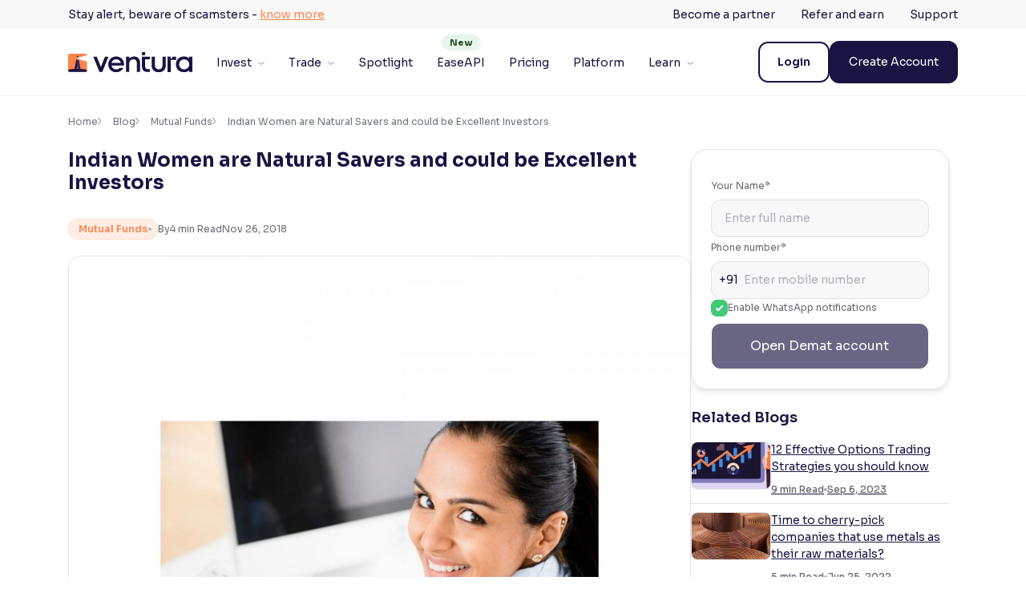

--- FILE ---
content_type: text/html; charset=UTF-8
request_url: https://www.venturasecurities.com/blog/indian-women-are-natural-savers-and-could-be-excellent-investors/
body_size: 27988
content:
<!DOCTYPE html><html lang="en-US"><head><meta charset="UTF-8"><link rel="stylesheet" media="print" onload="this.onload=null;this.media='all';" id="ao_optimized_gfonts" href="https://fonts.googleapis.com/css?family=Sora:italic00,200,300,400,500,600,700,800%7CSora:italic00,200,300,400,500,600,700,800%7CSora:italic00,200,300,400,500,600,700,800%7CSora%3A100%2C200%2C300%2Cregular%2C500%2C600%2C700%2C800&amp;display=swap"><link rel="preconnect" href="https://fonts.googleapis.com"><link rel="preconnect" href="https://fonts.gstatic.com" crossorigin> <noscript> </noscript><link rel='dns-prefetch' href='//d14zm0hu08yytt.cloudfront.net' /><meta name='robots' content='index, follow, max-image-preview:large, max-snippet:-1, max-video-preview:-1' />  <script data-cfasync="false" data-pagespeed-no-defer>var gtm4wp_datalayer_name = "dataLayer";
	var dataLayer = dataLayer || [];</script> <meta name="viewport" content="width=device-width, initial-scale=1"><title>Indian Women are Natural Savers and could be Excellent Investors - Ventura Securities</title><meta name="description" content="Indian women are natural savers and have the potential to be great investors. Understand how they can build wealth and make informed financial decisions." /><link rel="canonical" href="https://www.venturasecurities.com/blog/indian-women-are-natural-savers-and-could-be-excellent-investors/" /><meta property="og:locale" content="en_US" /><meta property="og:type" content="article" /><meta property="og:title" content="Indian Women are Natural Savers and could be Excellent Investors" /><meta property="og:description" content="Indian women are natural savers and have the potential to be great investors. Understand how they can build wealth and make informed financial decisions." /><meta property="og:url" content="https://www.venturasecurities.com/blog/indian-women-are-natural-savers-and-could-be-excellent-investors/" /><meta property="og:site_name" content="Ventura Securities" /><meta property="article:publisher" content="https://www.facebook.com/venturasecurities/" /><meta property="article:published_time" content="2018-11-26T10:25:50+00:00" /><meta property="article:modified_time" content="2025-09-24T07:15:57+00:00" /><meta property="og:image" content="https://www.venturasecurities.com/wp-content/uploads/2023/02/photogrid_1543225741617.jpg" /><meta property="og:image:width" content="1600" /><meta property="og:image:height" content="1600" /><meta property="og:image:type" content="image/jpeg" /><meta name="twitter:card" content="summary_large_image" /><meta name="twitter:creator" content="@VenturaUpdates" /><meta name="twitter:site" content="@VenturaUpdates" /><meta name="twitter:label1" content="Written by" /><meta name="twitter:data1" content="" /><link rel='dns-prefetch' href='//cdnjs.cloudflare.com' /><link href='https://fonts.gstatic.com' crossorigin rel='preconnect' /><link href='https://fonts.googleapis.com' crossorigin rel='preconnect' />  <script data-cfasync="false" data-pagespeed-no-defer type="text/javascript">var dataLayer_content = {"siteID":0,"siteName":"","pagePostType":"post","pagePostType2":"single-post","pageCategory":["mutual-funds"],"pageAttributes":["investor","shares","stock","stock-market"],"browserName":"","browserVersion":"","browserEngineName":"","browserEngineVersion":"","osName":"","osVersion":"","deviceType":"bot","deviceManufacturer":"","deviceModel":""};
	dataLayer.push( dataLayer_content );</script> <script data-cfasync="false">(function(w,d,s,l,i){w[l]=w[l]||[];w[l].push({'gtm.start':
new Date().getTime(),event:'gtm.js'});var f=d.getElementsByTagName(s)[0],
j=d.createElement(s),dl=l!='dataLayer'?'&l='+l:'';j.async=true;j.src=
'//www.googletagmanager.com/gtm.'+'js?id='+i+dl;f.parentNode.insertBefore(j,f);
})(window,document,'script','dataLayer','GTM-TRF3DRX');</script> <link rel='stylesheet' id='classic-theme-styles-css' href='https://d14zm0hu08yytt.cloudfront.net/wp-includes/css/classic-themes.min.css' media='all' /><link rel='stylesheet' id='generate-comments-css' href='https://d14zm0hu08yytt.cloudfront.net/wp-content/themes/generatepress-child/assets/css/components/comments.min.css' media='all' /><link rel='stylesheet' id='generate-style-css' href='https://d14zm0hu08yytt.cloudfront.net/wp-content/themes/generatepress-child/assets/css/main.min.css' media='all' /><style id='generate-style-inline-css'>body{background-color:var(--base-2);color:var(--contrast);}a{color:var(--accent);}a{text-decoration:underline;}.entry-title a, .site-branding a, a.button, .wp-block-button__link, .main-navigation a{text-decoration:none;}a:hover, a:focus, a:active{color:var(--contrast);}.grid-container{max-width:1110px;}.wp-block-group__inner-container{max-width:1110px;margin-left:auto;margin-right:auto;}.site-header .header-image{width:180px;}.navigation-search{position:absolute;left:-99999px;pointer-events:none;visibility:hidden;z-index:20;width:100%;top:0;transition:opacity 100ms ease-in-out;opacity:0;}.navigation-search.nav-search-active{left:0;right:0;pointer-events:auto;visibility:visible;opacity:1;}.navigation-search input[type="search"]{outline:0;border:0;vertical-align:bottom;line-height:1;opacity:0.9;width:100%;z-index:20;border-radius:0;-webkit-appearance:none;height:60px;}.navigation-search input::-ms-clear{display:none;width:0;height:0;}.navigation-search input::-ms-reveal{display:none;width:0;height:0;}.navigation-search input::-webkit-search-decoration, .navigation-search input::-webkit-search-cancel-button, .navigation-search input::-webkit-search-results-button, .navigation-search input::-webkit-search-results-decoration{display:none;}.gen-sidebar-nav .navigation-search{top:auto;bottom:0;}:root{--contrast:#191442;--contrast-2:#575760;--contrast-3:#b2b2be;--base:#f0f0f0;--base-2:#f7f8f9;--base-3:#ffffff;--accent:#191442;}.has-contrast-color{color:var(--contrast);}.has-contrast-background-color{background-color:var(--contrast);}.has-contrast-2-color{color:var(--contrast-2);}.has-contrast-2-background-color{background-color:var(--contrast-2);}.has-contrast-3-color{color:var(--contrast-3);}.has-contrast-3-background-color{background-color:var(--contrast-3);}.has-base-color{color:var(--base);}.has-base-background-color{background-color:var(--base);}.has-base-2-color{color:var(--base-2);}.has-base-2-background-color{background-color:var(--base-2);}.has-base-3-color{color:var(--base-3);}.has-base-3-background-color{background-color:var(--base-3);}.has-accent-color{color:var(--accent);}.has-accent-background-color{background-color:var(--accent);}.main-navigation a, .main-navigation .menu-toggle, .main-navigation .menu-bar-items{font-family:Sora, sans-serif;font-weight:400;font-size:14px;}.top-bar{background-color:#F8F8F8;color:#ffffff;}.top-bar a{color:#ffffff;}.top-bar a:hover{color:#303030;}.site-header{background-color:var(--base-3);color:#191442;}.main-title a,.main-title a:hover{color:var(--contrast);}.site-description{color:var(--contrast-2);}.mobile-menu-control-wrapper .menu-toggle,.mobile-menu-control-wrapper .menu-toggle:hover,.mobile-menu-control-wrapper .menu-toggle:focus,.has-inline-mobile-toggle #site-navigation.toggled{background-color:rgba(0, 0, 0, 0.02);}.main-navigation,.main-navigation ul ul{background-color:var(--base-3);}.main-navigation .main-nav ul li a, .main-navigation .menu-toggle, .main-navigation .menu-bar-items{color:var(--contrast);}.main-navigation .main-nav ul li:not([class*="current-menu-"]):hover > a, .main-navigation .main-nav ul li:not([class*="current-menu-"]):focus > a, .main-navigation .main-nav ul li.sfHover:not([class*="current-menu-"]) > a, .main-navigation .menu-bar-item:hover > a, .main-navigation .menu-bar-item.sfHover > a{color:var(--accent);}button.menu-toggle:hover,button.menu-toggle:focus{color:var(--contrast);}.main-navigation .main-nav ul li[class*="current-menu-"] > a{color:var(--accent);}.navigation-search input[type="search"],.navigation-search input[type="search"]:active, .navigation-search input[type="search"]:focus, .main-navigation .main-nav ul li.search-item.active > a, .main-navigation .menu-bar-items .search-item.active > a{color:var(--accent);}.main-navigation ul ul{background-color:var(--base);}.separate-containers .inside-article, .separate-containers .comments-area, .separate-containers .page-header, .one-container .container, .separate-containers .paging-navigation, .inside-page-header{background-color:var(--base-3);}.entry-title a{color:var(--contrast);}.entry-title a:hover{color:var(--contrast-2);}.entry-meta{color:var(--contrast-2);}.sidebar .widget{background-color:var(--base-3);}.footer-widgets{background-color:var(--base-3);}.site-info{background-color:var(--base-3);}input[type="text"],input[type="email"],input[type="url"],input[type="password"],input[type="search"],input[type="tel"],input[type="number"],textarea,select{color:var(--contrast);background-color:var(--base-2);border-color:var(--base);}input[type="text"]:focus,input[type="email"]:focus,input[type="url"]:focus,input[type="password"]:focus,input[type="search"]:focus,input[type="tel"]:focus,input[type="number"]:focus,textarea:focus,select:focus{color:var(--contrast);background-color:var(--base-2);border-color:var(--contrast-3);}button,html input[type="button"],input[type="reset"],input[type="submit"],a.button,a.wp-block-button__link:not(.has-background){color:#ffffff;background-color:#55555e;}button:hover,html input[type="button"]:hover,input[type="reset"]:hover,input[type="submit"]:hover,a.button:hover,button:focus,html input[type="button"]:focus,input[type="reset"]:focus,input[type="submit"]:focus,a.button:focus,a.wp-block-button__link:not(.has-background):active,a.wp-block-button__link:not(.has-background):focus,a.wp-block-button__link:not(.has-background):hover{color:#ffffff;background-color:#3f4047;}a.generate-back-to-top{background-color:rgba( 0,0,0,0.4 );color:#ffffff;}a.generate-back-to-top:hover,a.generate-back-to-top:focus{background-color:rgba( 0,0,0,0.6 );color:#ffffff;}@media (max-width:768px){.main-navigation .menu-bar-item:hover > a, .main-navigation .menu-bar-item.sfHover > a{background:none;color:var(--contrast);}}.nav-below-header .main-navigation .inside-navigation.grid-container, .nav-above-header .main-navigation .inside-navigation.grid-container{padding:0px 20px 0px 20px;}.site-main .wp-block-group__inner-container{padding:40px;}.separate-containers .paging-navigation{padding-top:20px;padding-bottom:20px;}.entry-content .alignwide, body:not(.no-sidebar) .entry-content .alignfull{margin-left:-40px;width:calc(100% + 80px);max-width:calc(100% + 80px);}.rtl .menu-item-has-children .dropdown-menu-toggle{padding-left:20px;}.rtl .main-navigation .main-nav ul li.menu-item-has-children > a{padding-right:20px;}@media (max-width:768px){.separate-containers .inside-article, .separate-containers .comments-area, .separate-containers .page-header, .separate-containers .paging-navigation, .one-container .site-content, .inside-page-header{padding:30px;}.site-main .wp-block-group__inner-container{padding:30px;}.inside-top-bar{padding-right:30px;padding-left:30px;}.inside-header{padding-right:30px;padding-left:30px;}.widget-area .widget{padding-top:30px;padding-right:30px;padding-bottom:30px;padding-left:30px;}.footer-widgets-container{padding-top:30px;padding-right:30px;padding-bottom:30px;padding-left:30px;}.inside-site-info{padding-right:30px;padding-left:30px;}.entry-content .alignwide, body:not(.no-sidebar) .entry-content .alignfull{margin-left:-30px;width:calc(100% + 60px);max-width:calc(100% + 60px);}.one-container .site-main .paging-navigation{margin-bottom:20px;}}/* End cached CSS */.is-right-sidebar{width:30%;}.is-left-sidebar{width:30%;}.site-content .content-area{width:100%;}@media (max-width:768px){.main-navigation .menu-toggle,.sidebar-nav-mobile:not(#sticky-placeholder){display:block;}.main-navigation ul,.gen-sidebar-nav,.main-navigation:not(.slideout-navigation):not(.toggled) .main-nav > ul,.has-inline-mobile-toggle #site-navigation .inside-navigation > *:not(.navigation-search):not(.main-nav){display:none;}.nav-align-right .inside-navigation,.nav-align-center .inside-navigation{justify-content:space-between;}.has-inline-mobile-toggle .mobile-menu-control-wrapper{display:flex;flex-wrap:wrap;}.has-inline-mobile-toggle .inside-header{flex-direction:row;text-align:left;flex-wrap:wrap;}.has-inline-mobile-toggle .header-widget,.has-inline-mobile-toggle #site-navigation{flex-basis:100%;}.nav-float-left .has-inline-mobile-toggle #site-navigation{order:10;}}</style><link rel='stylesheet' id='generate-bootstrap3-css' href='https://d14zm0hu08yytt.cloudfront.net/wp-content/themes/generatepress-child/assets/custom/libs/bootstrap/css/bootstrap.min.css' media='all' /><link rel='stylesheet' id='generate-datatable-css' href='https://d14zm0hu08yytt.cloudfront.net/wp-content/themes/generatepress-child/assets/custom/libs/datatable/responsive.bootstrap5.min.css' media='all' /><link rel='stylesheet' id='generate-datatable2-css' href='https://d14zm0hu08yytt.cloudfront.net/wp-content/themes/generatepress-child/assets/custom/libs/datatable/dataTables.bootstrap5.min.css' media='all' /><link rel='stylesheet' id='generate-datatable4-css' href='https://d14zm0hu08yytt.cloudfront.net/wp-content/themes/generatepress-child/assets/custom/libs/datatable/datatables.min.css' media='all' /><link rel='stylesheet' id='generate-bootstrap-vertical-css' href='https://d14zm0hu08yytt.cloudfront.net/wp-content/themes/generatepress-child/assets/custom/libs/bootstrap/css/vertical-carousel.css' media='all' /><link rel='stylesheet' id='generate-font-awesome-css' href='https://cdnjs.cloudflare.com/ajax/libs/font-awesome/6.2.1/css/all.min.css' media='all' /><link rel='stylesheet' id='generate-owl-carousel-css' href='https://d14zm0hu08yytt.cloudfront.net/wp-content/themes/generatepress-child/assets/custom/libs/owlcarousel/assets/owl.carousel.min.css' media='all' /><link rel='stylesheet' id='generate-owl-carousel-theme-css' href='https://d14zm0hu08yytt.cloudfront.net/wp-content/themes/generatepress-child/assets/custom/libs/owlcarousel/assets/owl.theme.default.min.css' media='all' /><link rel='stylesheet' id='generate-gloabl-css' href='https://d14zm0hu08yytt.cloudfront.net/wp-content/themes/generatepress-child/assets/custom/css/global.css' media='all' /><link rel='stylesheet' id='generate-header-css' href='https://d14zm0hu08yytt.cloudfront.net/wp-content/themes/generatepress-child/assets/custom/css/header.css' media='all' /><link rel='stylesheet' id='generate-footer-css' href='https://d14zm0hu08yytt.cloudfront.net/wp-content/themes/generatepress-child/assets/custom/css/footer.css' media='all' /><link rel='stylesheet' id='tablepress-default-css' href='https://d14zm0hu08yytt.cloudfront.net/wp-content/plugins/tablepress/css/build/default.css' media='all' /> <script src='https://d14zm0hu08yytt.cloudfront.net/wp-includes/js/jquery/jquery.min.js' id='jquery-core-js'></script> <script src='https://d14zm0hu08yytt.cloudfront.net/wp-includes/js/jquery/jquery-migrate.min.js' id='jquery-migrate-js'></script> <script id='whp4276front.js1869-js-extra'>var whp_local_data = {"add_url":"https:\/\/www.venturasecurities.com\/wp-admin\/post-new.php?post_type=event","ajaxurl":"https:\/\/www.venturasecurities.com\/wp-admin\/admin-ajax.php"};</script> <script src='https://d14zm0hu08yytt.cloudfront.net/wp-content/plugins/wp-security-hardening/modules/js/front.js' id='whp4276front.js1869-js'></script> <link rel="https://api.w.org/" href="https://www.venturasecurities.com/wp-json/" /><link rel="alternate" type="application/json" href="https://www.venturasecurities.com/wp-json/wp/v2/posts/15038" /><link rel="EditURI" type="application/rsd+xml" title="RSD" href="https://www.venturasecurities.com/xmlrpc.php?rsd" /><link rel="wlwmanifest" type="application/wlwmanifest+xml" href="https://www.venturasecurities.com/wp-includes/wlwmanifest.xml" /><link rel='shortlink' href='https://www.venturasecurities.com/?p=15038' /><link rel="alternate" type="application/json+oembed" href="https://www.venturasecurities.com/wp-json/oembed/1.0/embed?url=https%3A%2F%2Fwww.venturasecurities.com%2Fblog%2Findian-women-are-natural-savers-and-could-be-excellent-investors%2F" /><link rel="alternate" type="text/xml+oembed" href="https://www.venturasecurities.com/wp-json/oembed/1.0/embed?url=https%3A%2F%2Fwww.venturasecurities.com%2Fblog%2Findian-women-are-natural-savers-and-could-be-excellent-investors%2F&#038;format=xml" /><link rel="pingback" href="https://www.venturasecurities.com/xmlrpc.php"><link rel="icon" href="https://d14zm0hu08yytt.cloudfront.net/wp-content/uploads/2023/10/fav_icon_32.png" sizes="32x32" /><link rel="icon" href="https://d14zm0hu08yytt.cloudfront.net/wp-content/uploads/2023/10/fav_icon_32.png" sizes="192x192" /><link rel="apple-touch-icon" href="https://d14zm0hu08yytt.cloudfront.net/wp-content/uploads/2023/10/fav_icon_32.png" /><meta name="msapplication-TileImage" content="https://d14zm0hu08yytt.cloudfront.net/wp-content/uploads/2023/10/fav_icon_32.png" /><style id="wp-custom-css">.resendotp.active:hover{
	cursor:no-drop
}

#gform_3 .gfield_required, #gform_14 .gfield_required{
	display: none
}
.mailpoet_text::placeholder{
	content:"Full Name";
}

.gform_description{
	margin:0 !important
}
/* .dd_text{
		display:none !important
	} */
.ginput_container_gf-free-sms-verification{
	clear:both
}
.validation_message {
	border-radius:5px
}
#gform_wrapper_14 .gform_required_legend{
	display:none
}
#gform_wrapper_3 .gform_heading, #gform_wrapper_3 .gf_google_sms_otp label{
	display: none
}

.widget_block h5{
	color:#fff
}

.gf_google_sms_otp .firebaseui-card-header{
	display:none
}
.gf_google_sms_otp .firebaseui-info-bar{
	left:0px
}

dialog {
	width: 500px !important;
	height: 90px !important;
}
.gf_google_sms_otp,.firebaseui-info-bar {
	position:relative !important
}

.gf_google_sms_otp .mdl-card{
	max-width:100%;
	box-shadow:none;
	min-height:100%
}

.gf_google_sms_otp .mdl-textfield__label{
	top: 33px;
	left: 18px;
}

.gf_google_sms_otp .firebaseui-card-content,.gf_google_sms_otp .firebaseui-card-actions{
	padding:0px
}

.gf_google_sms_otp .firebaseui-textfield.mdl-textfield .firebaseui-label::after{
	display:none
}

.gf_google_sms_otp button{
	border:none
}


.gf_google_sms_otp .mdl-button--raised.mdl-button--colored,.gf_google_sms_otp .mdl-button--raised.mdl-button--colored:hover{
	background: var(--primary900);
	border-radius: 8px;
}

#mailpoet_form_1 .mailpoet_validate_success{
	width:100%
}

/* new menu tag */
.new_menu_icon {
    position: relative;
    text-align: center;
    overflow: visible;
}

/* Label "New" above applied menu */
.new_menu_icon::before {
    content: 'New';
    display: inline-block;
    background-color: #e6f5e9;
    color: #234A26;
    font-weight: bold;
    font-size: 11px;
    padding: 2px 10px;
    border-radius: 10px;
    position: absolute;
    top: -5px;
    left: 40%;
    white-space: nowrap;
    z-index: 1;
    overflow: hidden;
}

/* Glare animation layer on the "New" tag */
.new_menu_icon::after {
    content: '';
    position: absolute;
    top: -5px;
    left: -75%;
    height: 18px; /* match ::before height + padding */
    width: 50%;
    background: linear-gradient(
        120deg,
        rgba(255, 255, 255, 0) 0%,
        rgba(255, 255, 255, 0.6) 50%,
        rgba(255, 255, 255, 0) 100%
    );
    transform: skewX(-20deg);
    animation: glare 2.5s infinite;
    pointer-events: none;
    z-index: 2;
    border-radius: 10px;
}

.notificationbar {
	display: none;
}

.blog_cat_lists .blog_cat_list {
	padding:10px 10px !important;
	width: 100%;
	text-align: center;
	cursor:pointer;
	font-weight: 600;	
}
/* header top bar layout and left menu */
div.top-bar div.inside-top-bar {
	padding: 6px 0 6px 0;
}

.top-bar.top-bar-align-right .inside-top-bar {
	justify-content: space-between;
}

.top-bar-left-menu {
	 color: #191442;
    text-decoration: none;
    font-size: var(--body3size);
    line-height: 140%;
}

.top-bar-left-menu a {
	 color: #ff844b;
    text-decoration: underline;
	 cursor: pointer;
    font-size: var(--body3size);
	display: inline-block;
}
.top-bar-left-menu a:hover {
	 color: #ff844b;
    text-decoration: underline;
	 cursor: pointer;
    font-size: var(--body3size);
	 display: inline-block;
}

@media(max-width: 1199px) {
    .new_menu_icon::before {
        top: 18px;
        left: 120px;
    }

    .new_menu_icon::after {
        display: none; /* Optional: disable animation on mobile */
    }
	
		.blog_cat_lists {
				gap: 8px;
				width: 100% !important;
	  }
}

@keyframes glare {
    0% {
        left: -75%;
    }
    100% {
        left: 125%;
    }
}</style></head><style>.top_bar a {
		text-decoration: underline;
		cursor: pointer;
		color: #ff844b;
	}

	.top_bar .header_font {
		font-size: 14px;
		font-weight: 400;
	}

	.top_bar .semibold {
		font-weight: 600;
	}</style><body class="post-template-default single single-post postid-15038 single-format-standard wp-custom-logo wp-embed-responsive no-sidebar nav-float-right separate-containers nav-search-enabled header-aligned-center dropdown-hover featured-image-active"  ><div class="notificationbar"><div class="container p-0"><div class="top_bar"><h5 class="fs_14 header_font">To visit the old Ventura website, <a class="current_website"
 href="https://www.ventura1.com/Products/Equities.aspx?utm_source=ea-website-header-visit-current-website&utm_medium=banner&utm_campaign=ea-launch-website"
 target="_blank">click here</a>.</h5><h5 class="fs_14 header_font semibold">Ventura Wealth
 Clients <a class="login_current_website"
 href="https://www.ventura1.com/Login/ssologin.aspx?utm_source=ea-website-header-login&utm_medium=banner&utm_campaign=ea-launch-website"
 target="_blank">Login here</a></h5></div></div></div> <noscript><iframe src="https://www.googletagmanager.com/ns.html?id=GTM-TRF3DRX" height="0" width="0" style="display:none;visibility:hidden" aria-hidden="true"></iframe></noscript> <a class="screen-reader-text skip-link" href="#content" title="Skip to content">Skip to content</a><div class="top-bar top-bar-align-right"><div class="inside-top-bar grid-container"><aside id="block-14" class="widget inner-padding widget_block"><span class="top-bar-left-menu">Stay alert, beware of scamsters - <a href="/frauds-alert">know more</a></span></aside><aside id="block-11" class="widget inner-padding widget_block"><ul><li><a href="https://partners-onboarding.venturasecurities.com/vpp/mobile-register" data-type="URL" data-id="https://partners-onboarding.venturasecurities.com/vpp/mobile-register">Become a partner</a></li><li><a href="https://www.venturasecurities.com/refer-and-earn/" data-type="page">Refer and earn</a></li><li><a href="https://www.venturasecurities.com/support/" data-type="page" data-id="16896">Support</a></li></ul></aside></div></div><header class="site-header has-inline-mobile-toggle" id="masthead" aria-label="Site"   ><div class="inside-header container"><div class="site-logo"> <a href="https://www.venturasecurities.com/" rel="home"> <img  class="header-image is-logo-image" alt="Ventura Securities" src="https://d14zm0hu08yytt.cloudfront.net/wp-content/uploads/2025/01/ventura-logo.svg" width="0" height="0" /> </a></div><nav class="main-navigation mobile-menu-control-wrapper" id="mobile-menu-control-wrapper" aria-label="Mobile Toggle"><div class="menu-bar-items"><span class="menu-bar-item search-item"><a aria-label="Open Search Bar" href="#"><span class="gp-icon icon-search"><svg viewBox="0 0 18 18" fill="none" class="searchsvg" xmlns="http://www.w3.org/2000/svg"> <path d="M17 17L14.2 14.2M16.2 8.6C16.2 12.7974 12.7974 16.2 8.6 16.2C4.40264 16.2 1 12.7974 1 8.6C1 4.40264 4.40264 1 8.6 1C12.7974 1 16.2 4.40264 16.2 8.6Z" stroke="#191442" stroke-width="1.5" stroke-linecap="round" stroke-linejoin="round"/> </svg> <svg viewBox="0 0 512 512" aria-hidden="true" xmlns="http://www.w3.org/2000/svg" width="1em" height="1em"><path d="M71.029 71.029c9.373-9.372 24.569-9.372 33.942 0L256 222.059l151.029-151.03c9.373-9.372 24.569-9.372 33.942 0 9.372 9.373 9.372 24.569 0 33.942L289.941 256l151.03 151.029c9.372 9.373 9.372 24.569 0 33.942-9.373 9.372-24.569 9.372-33.942 0L256 289.941l-151.029 151.03c-9.373 9.372-24.569 9.372-33.942 0-9.372-9.373-9.372-24.569 0-33.942L222.059 256 71.029 104.971c-9.372-9.373-9.372-24.569 0-33.942z" /></svg></span></a></span></div> <button data-nav="site-navigation" class="menu-toggle" aria-controls="primary-menu" aria-expanded="false"> <span class="gp-icon icon-menu-bars"><svg width="24" height="24" viewBox="0 0 24 24" fill="none" xmlns="http://www.w3.org/2000/svg"> <path d="M3 7H21" stroke="#292D32" stroke-width="1.5" stroke-linecap="round"/> <path d="M3 12H21" stroke="#292D32" stroke-width="1.5" stroke-linecap="round"/> <path d="M3 17H21" stroke="#292D32" stroke-width="1.5" stroke-linecap="round"/> </svg> <svg viewBox="0 0 512 512" aria-hidden="true" xmlns="http://www.w3.org/2000/svg" width="1em" height="1em"><path d="M71.029 71.029c9.373-9.372 24.569-9.372 33.942 0L256 222.059l151.029-151.03c9.373-9.372 24.569-9.372 33.942 0 9.372 9.373 9.372 24.569 0 33.942L289.941 256l151.03 151.029c9.372 9.373 9.372 24.569 0 33.942-9.373 9.372-24.569 9.372-33.942 0L256 289.941l-151.029 151.03c-9.373 9.372-24.569 9.372-33.942 0-9.372-9.373-9.372-24.569 0-33.942L222.059 256 71.029 104.971c-9.372-9.373-9.372-24.569 0-33.942z" /></svg></span><span class="screen-reader-text">Menu</span> </button></nav><nav class="main-navigation has-menu-bar-items sub-menu-right" id="site-navigation" aria-label="Primary"   ><div class="inside-navigation grid-container"><form method="get" class="search-form navigation-search" action="https://www.venturasecurities.com/"> <input type="search" class="search-field" value="" name="s" title="Search" /></form> <button class="menu-toggle" aria-controls="primary-menu" aria-expanded="false"> <span class="gp-icon icon-menu-bars"><svg width="24" height="24" viewBox="0 0 24 24" fill="none" xmlns="http://www.w3.org/2000/svg"> <path d="M3 7H21" stroke="#292D32" stroke-width="1.5" stroke-linecap="round"/> <path d="M3 12H21" stroke="#292D32" stroke-width="1.5" stroke-linecap="round"/> <path d="M3 17H21" stroke="#292D32" stroke-width="1.5" stroke-linecap="round"/> </svg> <svg viewBox="0 0 512 512" aria-hidden="true" xmlns="http://www.w3.org/2000/svg" width="1em" height="1em"><path d="M71.029 71.029c9.373-9.372 24.569-9.372 33.942 0L256 222.059l151.029-151.03c9.373-9.372 24.569-9.372 33.942 0 9.372 9.373 9.372 24.569 0 33.942L289.941 256l151.03 151.029c9.372 9.373 9.372 24.569 0 33.942-9.373 9.372-24.569 9.372-33.942 0L256 289.941l-151.029 151.03c-9.373 9.372-24.569 9.372-33.942 0-9.372-9.373-9.372-24.569 0-33.942L222.059 256 71.029 104.971c-9.372-9.373-9.372-24.569 0-33.942z" /></svg></span><span class="mobile-menu">Menu</span> </button><div class="top-bar top-bar-align-right"><div class="inside-top-bar grid-container"><aside id="block-14" class="widget inner-padding widget_block"><span class="top-bar-left-menu">Stay alert, beware of scamsters - <a href="/frauds-alert">know more</a></span></aside><aside id="block-11" class="widget inner-padding widget_block"><ul><li><a href="https://partners-onboarding.venturasecurities.com/vpp/mobile-register" data-type="URL" data-id="https://partners-onboarding.venturasecurities.com/vpp/mobile-register">Become a partner</a></li><li><a href="https://www.venturasecurities.com/refer-and-earn/" data-type="page">Refer and earn</a></li><li><a href="https://www.venturasecurities.com/support/" data-type="page" data-id="16896">Support</a></li></ul></aside></div></div><div id="primary-menu" class="main-nav"><ul id="menu-header-menu" class="customized_menu menu sf-menu"><li id="menu-item-12" class="invest_icon custom_icons menu-item menu-item-type-custom menu-item-object-custom menu-item-has-children menu-item-12"><a href="#">Invest<span role="presentation" class="dropdown-menu-toggle"><span class="gp-icon icon-arrow"><svg width="10" height="5" viewBox="0 0 10 5" fill="none" xmlns="http://www.w3.org/2000/svg" class="arrowdown"> <path d="M9 1L5.70707 3.7559C5.31818 4.08137 4.68182 4.08137 4.29293 3.7559L1 1" stroke="#B0ADBE" stroke-width="1.5" stroke-miterlimit="10" stroke-linecap="round" stroke-linejoin="round"/> </svg> </span></span></a><ul class="sub-menu"><li id="menu-item-22881" class="menu-item menu-item-type-post_type menu-item-object-page menu-item-22881"><a href="https://www.venturasecurities.com/stocks/">Stocks</a></li><li id="menu-item-667" class="menu-item menu-item-type-post_type menu-item-object-page menu-item-667"><a href="https://www.venturasecurities.com/mutual-funds/">Mutual Funds</a></li><li id="menu-item-16901" class="menu-item menu-item-type-post_type menu-item-object-page menu-item-16901"><a href="https://www.venturasecurities.com/ipo/">IPOs</a></li><li id="menu-item-30144" class="menu-item menu-item-type-post_type menu-item-object-page menu-item-30144"><a href="https://www.venturasecurities.com/fixed-deposit/">Fixed Deposit</a></li><li id="menu-item-41681" class="menu-item menu-item-type-post_type menu-item-object-page menu-item-41681"><a href="https://www.venturasecurities.com/curated-basket/">Wealth Builder Portfolios</a></li><li id="menu-item-43830" class="menu-item menu-item-type-custom menu-item-object-custom menu-item-43830"><a href="https://www.venturasecurities.com/invest/all-etfs-list">ETFs</a></li></ul></li><li id="menu-item-22" class="trade_icon custom_icons menu-item menu-item-type-custom menu-item-object-custom menu-item-has-children menu-item-22"><a href="#">Trade<span role="presentation" class="dropdown-menu-toggle"><span class="gp-icon icon-arrow"><svg width="10" height="5" viewBox="0 0 10 5" fill="none" xmlns="http://www.w3.org/2000/svg" class="arrowdown"> <path d="M9 1L5.70707 3.7559C5.31818 4.08137 4.68182 4.08137 4.29293 3.7559L1 1" stroke="#B0ADBE" stroke-width="1.5" stroke-miterlimit="10" stroke-linecap="round" stroke-linejoin="round"/> </svg> </span></span></a><ul class="sub-menu"><li id="menu-item-16902" class="menu-item menu-item-type-post_type menu-item-object-page menu-item-16902"><a href="https://www.venturasecurities.com/futures-and-options/">Futures &#038; Options</a></li></ul></li><li id="menu-item-16899" class="spotlight_icon custom_icons singlemenu menu-item menu-item-type-post_type menu-item-object-page menu-item-16899"><a href="https://www.venturasecurities.com/spotlight/">Spotlight</a></li><li id="menu-item-34304" class="new_menu_icon menu-item menu-item-type-post_type menu-item-object-page menu-item-34304"><a href="https://www.venturasecurities.com/easeapi/">EaseAPI</a></li><li id="menu-item-21357" class="price_icon custom_icons singlemenu menu-item menu-item-type-post_type menu-item-object-page menu-item-21357"><a href="https://www.venturasecurities.com/exclusive-pricing-plan/">Pricing</a></li><li id="menu-item-1714" class="platform_icon custom_icons singlemenu menu-item menu-item-type-post_type menu-item-object-page menu-item-1714"><a href="https://www.venturasecurities.com/platform/">Platform</a></li><li id="menu-item-22894" class="menu-item menu-item-type-custom menu-item-object-custom menu-item-has-children menu-item-22894"><a href="#">Learn<span role="presentation" class="dropdown-menu-toggle"><span class="gp-icon icon-arrow"><svg width="10" height="5" viewBox="0 0 10 5" fill="none" xmlns="http://www.w3.org/2000/svg" class="arrowdown"> <path d="M9 1L5.70707 3.7559C5.31818 4.08137 4.68182 4.08137 4.29293 3.7559L1 1" stroke="#B0ADBE" stroke-width="1.5" stroke-miterlimit="10" stroke-linecap="round" stroke-linejoin="round"/> </svg> </span></span></a><ul class="sub-menu"><li id="menu-item-22896" class="menu-item menu-item-type-post_type menu-item-object-page menu-item-22896"><a href="https://www.venturasecurities.com/blog/">Blog</a></li><li id="menu-item-23123" class="menu-item menu-item-type-post_type menu-item-object-page menu-item-23123"><a href="https://www.venturasecurities.com/news/">News</a></li><li id="menu-item-39555" class="menu-item menu-item-type-post_type menu-item-object-page menu-item-39555"><a href="https://www.venturasecurities.com/share-market-guide/">Share Market Guide</a></li><li id="menu-item-35456" class="menu-item menu-item-type-post_type menu-item-object-page menu-item-35456"><a href="https://www.venturasecurities.com/share-market-glossary/">Share Market Glossary</a></li><li id="menu-item-33328" class="menu-item menu-item-type-post_type menu-item-object-page menu-item-33328"><a href="https://www.venturasecurities.com/bazaar-basics/">Bazaar Basics</a></li><li id="menu-item-35943" class="menu-item menu-item-type-custom menu-item-object-custom menu-item-35943"><a href="https://venturasecurities.com/invest/calculators">Calculators</a></li><li id="menu-item-41217" class="menu-item menu-item-type-post_type menu-item-object-page menu-item-41217"><a href="https://www.venturasecurities.com/media-centre/">Media Centre</a></li></ul></li></ul></div><div class="menu-bar-items"><span class="menu-bar-item search-item"><a aria-label="Open Search Bar" href="#"><span class="gp-icon icon-search"><svg viewBox="0 0 18 18" fill="none" class="searchsvg" xmlns="http://www.w3.org/2000/svg"> <path d="M17 17L14.2 14.2M16.2 8.6C16.2 12.7974 12.7974 16.2 8.6 16.2C4.40264 16.2 1 12.7974 1 8.6C1 4.40264 4.40264 1 8.6 1C12.7974 1 16.2 4.40264 16.2 8.6Z" stroke="#191442" stroke-width="1.5" stroke-linecap="round" stroke-linejoin="round"/> </svg> <svg viewBox="0 0 512 512" aria-hidden="true" xmlns="http://www.w3.org/2000/svg" width="1em" height="1em"><path d="M71.029 71.029c9.373-9.372 24.569-9.372 33.942 0L256 222.059l151.029-151.03c9.373-9.372 24.569-9.372 33.942 0 9.372 9.373 9.372 24.569 0 33.942L289.941 256l151.03 151.029c9.372 9.373 9.372 24.569 0 33.942-9.373 9.372-24.569 9.372-33.942 0L256 289.941l-151.029 151.03c-9.373 9.372-24.569 9.372-33.942 0-9.372-9.373-9.372-24.569 0-33.942L222.059 256 71.029 104.971c-9.372-9.373-9.372-24.569 0-33.942z" /></svg></span></a></span></div><div class="app_download"><div class="app_inner"> <a href="#" class=""><img src="/wp-content/uploads/2022/12/apple.svg" class="pe-3"/> Download on the App store</a> <a href="#" class=""><img src="/wp-content/uploads/2022/12/google_play-1.svg" class="pe-3"/> Get it on Google Play</a></div></div><div class="advancebtn"> <a id="header_download_app_cta" class="loginbtn">Login</a> <a id="header_createacc_app_cta" href="https://onboarding.venturasecurities.com/" class="createbtn">Create Account</a></div> <script>document.addEventListener('DOMContentLoaded', function () {
				var downloadCta = document.getElementById('header_download_app_cta');
				downloadCta.onclick = function() {
					if (window.location.host === 'opensection.venturasecurities.uat') 
						{
							window.location.href = 'https://invest.venturasecurities.uat/sso/sign-in';
						} else if (window.location.host === 'www.venturasecurities.com') {
							window.location.href = 'https://invest.venturasecurities.com/sso/sign-in/';
						} else if (window.location.host === 'localhost') {
							window.location.href = 'http://localhost:3000/sso/sign-in';
						}
						
				}
			});</script> </div></nav></div></header><style>.blog_page{
		padding: 0px 20px 80px;
	}
	.category_tab{
		padding:25px 0px 0px 0px;
	}

	.filtered_posts h3{
		margin: 12px 0 12px;
	}

	.blogs_img_sec{
		position: relative;
		margin: 20px 0 48px;
	}
	.blogs_items_ftr{
		position: absolute;
		bottom: 20px;
		left: 20px;
		background-color: var(--white);
		padding: 0 0 0 12px;
		border-radius: 30px;
		border: 1px solid #E0DFE7;
	}
	.blog_share_icons{
		background-color: var(--secondary900);
		padding: 4px 12px;
		border-radius:30px;
	}
	.blog_content{
		position:relative;
	}
	.post_summary *{
		font-size: var(--body3size) !important;
		line-height: 140%;
		margin-bottom: 20px !important;
	}

	.post_summary .left_line{
		border-radius: 16px;
		padding: 20px;
		background-color: var(--neutrals100);
	}
	.post_heading_orng{
		color:var(--primary900);
		font-weight:600;
		font-size:16px!important;
	}
	.post_heading_blue{
		color:var(--secondary900);
		font-weight:600;
		font-size:16px!important;
	}

	.post_summary li{
		position: relative;
		margin-bottom: 12px !important;
	}
	.post_summary li:before{
		content: '';
		position: absolute;
		width: 8px;
		height: 8px;
		background: var(--secondary900);
		border-radius: 50px;
		left: -20px;
		top: 5px;
	}
	.commnetsection .comment-reply-title{
		font-size: var(--fs_24_14);

	}
	.commnetsection{
		margin-top:64px;
		display:none;
	}

	.blog_fimg img{
		width: 100%;
		border-radius: 16px;
		/* height: 386px; */
		object-fit: cover;
		border: 1px solid #E0DFE7;
	}
	.blog_content .blogs_img_sec > a{
		text-decoration: none;
		color: inherit;
		display: block
	}
	.blogs_items_ftr h5{
		margin: 0
	}
	.blog_share_icons i{
		width: 40px;
		height: 40px;
		border-radius: 50px;
		background: #ffffff14;
		backdrop-filter: blur(14.1749px);
		line-height: 40px;
		color: #fff
	}
	.blog_share_icons i:hover{
		background: var(--primary900);
	}

	.filtered_post {
		display: flex;
		flex-direction: row;
		gap: 10px;
	}

	.filtered_post .contact_form {
		margin-top: 27px;
	}


	.blog-sidebar-title {
		color: var(--Secondary-900, #191442);
		font-size: 18px;
		font-style: normal;
		font-weight: 600;
	}

	.other-categories {
		padding: 0 15px;
		padding-top: 24px;
	}

	.recent-blogs-sec {
		padding: 0;
		padding-top: 24px;
	}

	.other-cat-list {
		display: flex;
		gap: 5px;
		flex-direction: column;
		padding: 0;
		cursor: pointer;
	}

	.other-cat {
		color: #FF844B;
		font-size: 14px;
		font-weight: 600;
	}

	.other-cat-list a {
		display: contents;
	}

	.recent-blog-card {
		display: flex;
		flex-direction: row;
		gap: 10px;
		padding: 10px 0;
		border-bottom: 1px solid #E0DFE7;
	}

	.recent-blog-card img {
		height: 60px;
		min-width: 100px;
		max-width: 100px;
		object-fit: cover;
		border-radius: 8px;
		border: 1px solid rgba(0, 0, 0, 0.1);
	}

	.right-section {
		display: flex;
		flex-direction: column;
	}

	.filtered_post .blog_content {
		width: 70%;
	}

	.filtered_post .right-section {
		width: 29%;
	}

	.recent-blogs-wrapper .post_date {
		color: var(--Neutrals-Labels, #6B6874);
		font-size: 12px;
		font-style: normal;
		font-weight: 500;
		line-height: normal;
		margin-top: 10px;

		display: flex;
		flex-direction: row;
		align-items: center;
		gap: 5px;
	}

	.recent-blog-link {
		display: contents;
		color: #191442;
	}

	.recent-blog-card-title {
		color: var(--Secondary-900, #191442);
		font-size: 14px;
		font-style: normal;
		font-weight: 400;
	}

	.recent-blog-card-title:hover {
		color: #FF844B;
	}

	.recent-post-separator {
		width: 4px;
		height: 4px;
		border-radius: 2px;
		background: var(--Neutrals-500, #B0ADBE);
	}

	.sidebar-list {
		width: 100%;
		margin: 0;
		display: flex;
		flex-direction: column;
		border: 1px solid #E0DFE7;
		border-radius: 16px;
		overflow: hidden;
		box-shadow: 0px 4px 8px -2px rgba(45, 43, 64, 0.16);
		margin-top: 24px;
	}

	.sidebar-list__item {
		border-bottom: 1px solid #E0DFE7;
		font-weight: 400;
		font-size: 14px;
		padding: 12px 20px;
		width: 100%;
		text-decoration: none;
		color: inherit;
		display: block;
	}

	.sidebar-list__item:hover {
		color: #FF844B;
	}

	/* Header */
	.sidebar-list__item--header {
		background-color: #FFE2D3;
		border-bottom: none;
		padding: 15px 20px;
		font-weight: 500;
		font-size: 16px;
		color: var(--Secondary-900, #191442) !important;
	}

	/* Last item */
	.sidebar-list__item:last-child {
		border-bottom: none;
	}

	@media( max-width: 978px ){
	
		.filtered_post .right-section .leadformcontine {
			font-size: 13px;
		}

		.filtered_post .blog_content {
			width: 65%;
		}

		.filtered_post .right-section {
			width: 34%;
		}
		
		.recent-blog-card-title {
			font-size: 13px;
		}

		.recent-blog-card img {
			height: 60px;
			min-width: 80px;
			max-width: 80px;
			object-fit: cover;
			border-radius: 8px;
			border: 1px solid rgba(0, 0, 0, 0.1);
		}

		.recent-blogs-wrapper .post_date {
			font-size: 11px;
		}
	}

	@media( max-width: 767px ){
		.blog_page {
			padding: 0px 0px 30px;
		}
		.post_summary{
			padding: 0 20px
		}
		.blog_items {
			border: none!important;
			box-shadow:none!important;
			padding: 20px 0px!important;
		}
		.blog_info .badges{
			display:flex!important;
		}

		.blog_sidebar, .commnetsection{
			display:none;
		}
		.category_tab{
			padding:10px 0px 10px 20px !important;
		}

		.filtered_posts{
			padding-top:0px!important;
		}

		.blogs_img_sec{
			padding:0px 20px;
		}
		.blogs_items_ftr{
			position: relative;
			left: 0;
			bottom: 0;
			margin-top: 8px;
		}

		.filtered_post {
			display: flex;
			flex-direction: column;
			gap: 10px;
		}

		.filtered_post .blog_content {
			width: 100%;
		}

		.filtered_post .right-section {
			width: 100%;
			padding: 0 20px;
		}
	}</style><section class="breadcrumb_sec"><div class="container"><div class="row"><div class="col-12"><nav style="--bs-breadcrumb-divider: url(https://www.venturasecurities.com/wp-content/uploads/2022/12/right.svg);" aria-label="breadcrumb"><ol class="breadcrumb align-items-center"><li class="breadcrumb-item"><a href="https://www.venturasecurities.com">Home</a></li><li class="breadcrumb-item blogtitle"><a href="/blog">Blog</a></li><li class="breadcrumb-item categorytitle"><a href="https://www.venturasecurities.com/blog/mutual-funds"> Mutual Funds </a></li><li class="breadcrumb-item breadcrumb_last active" aria-current="page">Indian Women are Natural Savers and could be Excellent Investors</li></ol></nav></div></div></div></section><section class="blog_page"><div class="container"><div class="row"><div class="col-12"><div class="filtered_post"><div class="blog_content"><div class="blog_title"> <a href="https://www.venturasecurities.com/blog/indian-women-are-natural-savers-and-could-be-excellent-investors/"><h1>Indian Women are Natural Savers and could be Excellent Investors</h1></a></div><div class="blog_info"><div class="badges"> <span class="badge fs_11"><a href="/blog/mutual-funds">Mutual Funds</a></span></div> <span> By <b></b> </span> <span class="span-reading-time rt-reading-time"><span class="rt-label rt-prefix"></span> <span class="rt-time"> 4</span> <span class="rt-label rt-postfix">min Read</span></span> <span class="post_date"> Nov 26, 2018 </span></div><div class="blogs_img_sec"> <a href="https://www.venturasecurities.com/blog/indian-women-are-natural-savers-and-could-be-excellent-investors/" class="blog_fimg"><img width="1600" height="1600" src="https://d14zm0hu08yytt.cloudfront.net/wp-content/uploads/2023/02/photogrid_1543225741617.jpg" class="attachment-post-thumbnail size-post-thumbnail wp-post-image" alt="stock market,stock exchange,best stocks to buy" decoding="async" loading="lazy" srcset="https://d14zm0hu08yytt.cloudfront.net/wp-content/uploads/2023/02/photogrid_1543225741617.jpg 1600w, https://d14zm0hu08yytt.cloudfront.net/wp-content/uploads/2023/02/photogrid_1543225741617-300x300.jpg 300w, https://d14zm0hu08yytt.cloudfront.net/wp-content/uploads/2023/02/photogrid_1543225741617-1024x1024.jpg 1024w, https://d14zm0hu08yytt.cloudfront.net/wp-content/uploads/2023/02/photogrid_1543225741617-150x150.jpg 150w, https://d14zm0hu08yytt.cloudfront.net/wp-content/uploads/2023/02/photogrid_1543225741617-768x768.jpg 768w, https://d14zm0hu08yytt.cloudfront.net/wp-content/uploads/2023/02/photogrid_1543225741617-1536x1536.jpg 1536w" sizes="(max-width: 1600px) 100vw, 1600px" /></a><div class="blogs_items_ftr"><h5 class="fs_14">Share</h5><div class="social_media blog_share_icons"> <a href="https://www.facebook.com/sharer/sharer.php?u=https://www.venturasecurities.com/blog/indian-women-are-natural-savers-and-could-be-excellent-investors/" target="_blank"><i class="fa-brands fa-facebook-f" aria-hidden="true"></i></a><a href="https://twitter.com/intent/tweet?url=https://www.venturasecurities.com/blog/indian-women-are-natural-savers-and-could-be-excellent-investors/" target="_blank"><i class="fa-brands fa-twitter" aria-hidden="true"></i></a><a href="https://api.whatsapp.com/send?text=https://www.venturasecurities.com/blog/indian-women-are-natural-savers-and-could-be-excellent-investors/" target="_blank"><i class="fa-brands fa-whatsapp" aria-hidden="true"></i></a><a href="https://www.linkedin.com/uas/login?session_redirect=https://www.venturasecurities.com/blog/indian-women-are-natural-savers-and-could-be-excellent-investors/" target="_blank"><i class="fa-brands fa-linkedin" aria-hidden="true"></i></a><a href="https://mail.google.com/mail/u/0/?view=cm&body=https://www.venturasecurities.com/blog/indian-women-are-natural-savers-and-could-be-excellent-investors/" target="_blank"><i class="fa-solid fa-envelope" aria-hidden="true"></i></a></div></div></div><div class="post_summary"><p>Today, women in India are more independent and self-sufficient than in the past. They have shattered all barriers and broken free from the tangles of the erstwhile male-dominated Indian society, seemingly outpacing men in every aspect but one – INVESTMENTS. As, when it comes to investing their hard earned or hard-saved money, Indian women continue to stick to the conventional cash savings or bank Fixed Deposits, despite their low return on investment. Practically, the earnings on their investments are so low that it can hardly beat the inflation. This is despite the fact that Indian women today get an equal opportunity to learn about and explore alternative investment avenues. However, most of them choose not to consider them. <em>A survey by Central Depository Services India Ltd (CDSL) suggested that less than 25% women consider stock markets for investment. </em>But why? Let us find out.</p><h4><strong>Why do Indian women prefer traditional investments over equities?</strong></h4><p>The societal roots in India defines men as providers and women as nurturers. Thus, how the money would be earned, spent and invested were responsibilities primarily vested with men. Women were never involved in investment decisions. Though with time, women stepped out of their roles as nurturers and became financially independent, they still felt disempowered when it came to handling investments on their own. Thus, most of them are still reliant on their husbands to channelize their savings into desirable investment avenues. For one moment, even if we choose to ignore this, what are the options available to the 74 million single women in India (2011 census)? Also, what about women who do not have anyone to rely on- Should they stay put in FDs? It’s time for them and all others to wake up to the call of investment planning, empower themselves, and move towards financial literacy.</p><h4><strong>Women are better off than men when it comes to investing</strong></h4><p>Women are known to be more competent at making decisions, are less impulsive, better planned and more pragmatic and systemized when it comes to money. They are also more open than men to admit their mistakes and learn from them. Especially so in India, where women by nature are savers and are explicitly popular for their skills of squeezing out money from the household expenditures or income and keeping it aside as their own personal savings. They are excellent at managing hard earned finances and certainly deserve a chance at investing for themselves and those around them.</p><p>So, move out of your shells, discard the dependency, know that you can do it, and help your investments score best returns. It's not a rocket science and you do not have to be good at maths. <strong>Just hold our hands as we show you the way.</strong></p><h4><strong>The way forward- Empowering women towards financial literacy</strong></h4><p>Most women dread stock markets as they feel it is too complicated and full of financial jargons. Let go these fears, as they say “Saab mind main hai". One needs to start moving Step by Step towards understanding different investment avenues.</p><p>Team Ventura is truly committed to women’s <span style="font-size: 16.0016px;">financial empowerment</span><span style="font-size: 16.0016px;"> </span><span style="font-size: 1em;">and would be keen on helping them take the right decisions. We would be glad to be your “</span><strong style="font-size: 1em;">Google Assist</strong><span style="font-size: 1em;">” for Investment Decisions.</span></p><p>According to us the first few steps towards understanding the complex world of investing could be:</p><ul><li><strong><em>Invest in MF SIP’s</em></strong></li></ul><p>Conventionally, women in India are married to the idea of setting aside a small but constant portion of their income. Exactly the reason, why Fixed Deposits is such a hit with them!  We have already spoken about how FDs do not even beat the rate of inflation, leave alone providing returns and earnings. So, why not invest the same amount every month in equity based Systematic Investment Plans (SIPs). They are unarguably the best financial tool in the hands of the investors and promise excellent returns over the longer run. We will guide in your choice of funds after looking at your risk appetite and time horizon.</p><ul><li><strong><em>Start Understanding Stocks:</em></strong></li></ul><p>Do stocks sound very risky to you? Yes, but prudence would make it little easier to understand. The best way to understand a stock is by just being more aware of your surroundings. Simply observing small things in your day-to-day life canhelp you build a significant understanding about what products are selling and what are not and what will be the next big hit in the market. For instance, when you move out to buy a light bulb/switch and every other shopkeeper suggests you to purchase Havells, it means that Havells has a good reputation and its products are in demand, which in turn means that it can be worth a buy.</p><p>A classic example of this is Maruti. in 2010, the roads had started to flood with multiple variants of Maruti cars and people were blindly pursuing the brand for the cost savings and durability that it promises. A keen observer back then wouldn’t have failed to notice the trend, bought some Maruti shares (at Rs. 1300 appx) and would be enjoying good fortune today as the price has soared five times to Rs. 7500.</p><ul><li><strong><em>Consult a financial advisor</em></strong></li></ul><p>Once you had made up your mind to start a SIP or practiced higher awareness for shortlisting few stocks that may work in your favour, the next step would be to decide which mutual fund to choose or conduct some advanced research on the stock with help of a financial advisor.</p><p>&nbsp;</p><p>“<strong>Let’s create an environment where every woman has the ability to decides where to invest by herself” </strong></p><p>&nbsp;</p><p>Disclaimer: Ventura Securities Ltd has taken due care and caution in compilation of data for its web blog. Information has been obtained from different sources which it considers reliable. However, Ventura Securities Ltd does not guarantee the accuracy, adequacy or completeness of any information and is not responsible for any errors or omissions or for the results obtained from the use of such information. Ventura Securities Ltd especially states that it has no financial liability whatsoever to any user on account of the use of information provided on its web blog. The information provided herein is just for the knowledge purpose and shouldn’t be construed as investment advice under any circumstances.</p></div></div><div class="right-section"><style>.lead_form .innerstep.step2form,
    .lead_form .innerstep.step2form .otperror,
    .lead_form .step3form {
        display: none
    }

    .resendotp:hover {
        cursor: pointer
    }

    .userInput {
        display: flex;
        justify-content: center;
    }

    .userInput input {
        max-width: 100%;
        text-align: center;
        background: #F8F8F8;
        width: 100%
    }

    .userInput input:focus-visible,
    .userInput input:focus {
        border: 0px;
        outline: none
    }

    .userInput input:first-child {
        border-radius: 12px 0px 0px 12px;
    }

    .userInput input:last-child {
        border-radius: 0px 12px 12px 0px;
    }

    .lead_form .innerstep.step2form.validate_error .otperror {
        display: flex;
        color: #FF2F00;
    }

    .lead_form .step1form p {
        display: none
    }

    .lead_form h6 span {
        color: #191442;
    }

    .lead_form .step3form h6 {
        color: #191442;
    }

    .lead_form .step1form .validate_error p,
    .lead_form .innerstep.step2form .validate_error p.otperror {
        color: #FF2F00;
        font-family: 'Sora';
        font-style: normal;
        font-weight: 400;
        font-size: 10px;
        display: block
    }

    .validate_success input.form-control {
        border-color: green
    }

    .validate_error input.form-control {
        border-color: #FF2F00
    }

    .phonefield span {
        position: absolute;
        top: 13px;
        left: 5px;
    }

    .lead_form .phonefield input.form-control {
        padding-left: 35px;
    }

    .lead_form {
        position: relative;
        display: flex;
        align-items: center;
        height: 100%;
    }

    .gf_lead_form {
        align-items: flex-start !important;
    }

    .lead_form .innerstep {
        display: flex;
        flex-direction: column;
        gap: 16px;
        width: 100%
    }

    .lead_form .btn {
        background: #191442;
        border-radius: 12px;
        padding: 16px 24px;
        margin-top: 8px;
    }

    .lead_form label {
        font-weight: 400;
        font-size: 12px;
        color: #6B6874;
        margin-bottom: 8px
    }

    .lead_form .form-control {
        background: #F8F8F8;
        border: 1px solid #E0DFE7;
        border-radius: 12px;
        font-weight: 400;
        font-size: 14px;
        padding: 12px 16px;
    }

    .lead_form .form-control::placeholder {
        color: #B0ADBE;
    }

    .lead_form .form-control:focus {
        box-shadow: none;
    }

    .lead_form input[type=number]::-webkit-inner-spin-button,
    .lead_form input[type=number]::-webkit-outer-spin-button {
        -webkit-appearance: none;
        -moz-appearance: none;
        appearance: none;
        margin: 0;
    }

    .contact_form {
        border: 1px solid var(--neutrals300);
        box-shadow: 0px 4px 8px -2px rgba(45, 43, 64, 0.16);
        border-radius: 20px;
        padding: 36px;
        width: 100%;
    }

    .ea_form_title {
        font-size: 16px;
        font-weight: 600;
    }

    @media(max-width: 992px) {

        .lead_form label {
            display: none
        }

        .lead_form .innerstep {
            gap: 20px;
        }

        .lead_form .btn {
            margin-top: 4px;
        }

        .ea_form_title {
            margin: 0 0 20px 0;
        }
    }

    @supports (-webkit-appearance: none) or (-moz-appearance: none) {
        .lead-checkbox {
            display: flex;
            flex-direction: row;
            align-items: center;
            gap: 7px;
        }

        .lead-checkbox span {
            color: #6B6874;
            line-height: 22px;
            font-size: 12px;
        }
        .lead-checkbox input[type=checkbox] {
            --active: #B0ADBE;
            --active-inner: #fff;
            --focus: 2px rgba(39, 94, 254, .3);
            --border: #B0ADBE;
            --border-hover: #B0ADBE;
            --background: #fff;
            --disabled: #F6F8FF;
            --disabled-inner: #E1E6F9;
            -webkit-appearance: none;
            -moz-appearance: none;
            height: 21px;
            outline: none;
            display: inline-block;
            vertical-align: top;
            position: relative;
            margin: 0;
            cursor: pointer;
            border: 1px solid var(--bc, var(--border));
            background: var(--b, var(--background));
            transition: background 0.3s, border-color 0.3s, box-shadow 0.2s;
        }
        .lead-checkbox input[type=checkbox]:after {
        content: "";
        display: block;
        left: 0;
        top: 0;
        position: absolute;
        transition: transform var(--d-t, 0.3s) var(--d-t-e, ease), opacity var(--d-o, 0.2s);
        }
        .lead-checkbox input[type=checkbox]:checked {
        --b: var(--active);
        --bc: var(--active);
        --d-o: .3s;
        --d-t: .6s;
        --d-t-e: cubic-bezier(.2, .85, .32, 1.2);
        }
        .lead-checkbox input[type=checkbox]:disabled {
        --b: var(--disabled);
        cursor: not-allowed;
        opacity: 0.9;
        }
        .lead-checkbox input[type=checkbox]:disabled:checked {
        --b: var(--disabled-inner);
        --bc: var(--border);
        }
        .lead-checkbox input[type=checkbox]:disabled + label {
        cursor: not-allowed;
        }
        .lead-checkbox input[type=checkbox]:hover:not(:checked):not(:disabled) {
        --bc: var(--border-hover);
        }
        .lead-checkbox input[type=checkbox]:not(.switch) {
        width: 21px;
        }
        .lead-checkbox input[type=checkbox]:not(.switch):after {
        opacity: var(--o, 0);
        }
        .lead-checkbox input[type=checkbox]:not(.switch):checked {
        --o: 1;
        }
        .lead-checkbox input[type=checkbox] + label {
        display: inline-block;
        vertical-align: middle;
        cursor: pointer;
        margin-left: 4px;
        }

        .lead-checkbox input[type=checkbox]:not(.switch) {
        border-radius: 7px;
        }
        .lead-checkbox input[type=checkbox]:not(.switch):after {
            width: 5px;
            height: 9px;
            border: 2px solid var(--active-inner);
            border-top: 0;
            border-left: 0;
            left: 7px;
            top: 4px;
            transform: rotate(var(--r, 20deg));
        }
        .lead-checkbox input[type=checkbox]:not(.switch):checked {
        --r: 43deg;
        }
    }

    .lead-checkbox * {
        box-sizing: inherit;
    }
    .lead-checkbox *:before,
    .lead-checkbox *:after {
        box-sizing: inherit;
    }


    @media(max-width: 767px) {
        .contact_form {
            padding: 16px
        }

        .ea_form_title {
            font-size: 13px;
            margin: 15px 0 20px 0;
        }
    }</style><div id="early_access_form" class="contact_form"><h5 class="ea_form_title"></h5><form method="post" class="lead_form gf_lead_form" autocomplete="off"><div class="step1form innerstep"><div class="form-group namefield" id="namefield"> <label for="lead_name">Your Name*</label><div class="not_fill"> <input type="text" class="form-control" id="lead_name" name="lead_name" aria-describedby="emailHelp"
 placeholder="Enter full name" maxlength="160"><p id="nameError" class="fs_10">Please enter a valid name.</p></div></div><div class="form-group phonefield" id="phonefield"> <label for="lead_phone">Phone number*</label><div class="position-relative not_fill"> <span class="fs_14">+91</span> <input type="tel" class="form-control numberType" id="lead_phone" name="lead_phone"
 aria-describedby="emailHelp" placeholder="Enter mobile number" maxlength="10"
 pattern="[0-9]{10}"><p id="phoneError" class="fs_10">Please enter a valid mobile number.</p></div></div><div class="lead-checkbox"> <input
 autoComplete="off"
 type="checkbox"
 id="enableWhatsapp"
 aria-label="Enable WhatsApp Notification"
 checked="true"
 /> <span
 htmlFor="enableWhatsapp"
 aria-label="Enable WhatsApp Notifications Label"
 > Enable WhatsApp notifications </span></div> <button type="button" class="btn leadformcontine text-white" disabled>Open Demat account <i
 class="fas fa-spinner fa-spin d-none"></i></button></div><div class="step2form innerstep"><h2 class="fs_16_14 verfyotp">Verify your mobile number</h2><h6 class="fs_14">We have sent an OTP to +91 <span class="numberfield">9876543210</span></h6><div class="userInput"> <input oninput="inputInsideOtpInput(this)" class="otpnumber otpnumber1" name="otp[]" maxlength="1"
 type="tel" autocomplete="off"> <input oninput="inputInsideOtpInput(this)" class="otpnumber otpnumber2" name="otp[]" maxlength="1"
 type="tel" autocomplete="off"> <input oninput="inputInsideOtpInput(this)" class="otpnumber otpnumber3" name="otp[]" maxlength="1"
 type="tel" autocomplete="off"> <input oninput="inputInsideOtpInput(this)" class="otpnumber otpnumber4" name="otp[]" maxlength="1"
 type="tel" autocomplete="off"> <input oninput="inputInsideOtpInput(this)" class="otpnumber otpnumber5" name="otp[]" maxlength="1"
 type="tel" autocomplete="off"> <input oninput="inputInsideOtpInput(this)" class="otpnumber otpnumber6" name="otp[]" maxlength="1"
 type="tel" autocomplete="off"></div><p class="fs_10 otperror">The OTP you entered is invalid. Please try again.</p><div class="d-flex justify-content-between align-items-center"><div class="countdown"><h3 class="fs_14"> 0:60s</h3></div><div class="resendotp"><h3 class="fs_14"> <span>Resend OTP</span> <i class="fas fa-spinner fa-spin d-none"></i></h3></div></div> <input type="hidden" id="country_code" name="country_code" value="+91" /> <input type="hidden" id="lead_id" name="lead_id" value="" /> <input type="hidden" id="form_type" name="form_type" value="contactform" /> <input type="hidden" id="utm_source" name="utm_source" value="" /> <input type="hidden" id="utm_medium" name="utm_medium" value="" /> <input type="hidden" id="utm_campaign" name="utm_campaign" value="" /> <input type="hidden" id="utm_content" name="utm_content" value="" /> <input type="hidden" id="utm_term" name="utm_term" value="" /> <input type="hidden" id="utm_rne" name="utm_rne" value="" /> <input type="hidden" id="utm_vppcode" name="utm_vppcode" value="" /> <input type="hidden" id="utm_vppsource" name="utm_vppsource" value="" /> <input type="hidden" id="utm_cta" name="utm_cta" value="" /> <button type="submit" class="btn leadformsubmit text-white" disabled>Submit <i
 class="fas fa-spinner fa-spin d-none"></i></button></div><div class="step3form"><div><h6 class="fs_20_16">Hold tight, we'll reach out to you the moment we're ready.</h6></div></div></form></div><style>.gf_lead_form {
        width: 100%;
        max-width: 1206px !important;
        align-items: flex-start !important;
    }

    .form_floating {
        position: fixed;
        z-index: 3000;
        bottom: 1%;
        width: 100%;
        left: 0;
        padding: 5px;
        display: none;

    }

    .show_form {
        display: flex;
        align-items: center;
        justify-content: center;
    }

    .af_wrapper {
        display: flex;
        flex-direction: row !important;
        overflow: hidden;
        gap: 12px;
        align-items: flex-start;

        border-radius: 16px;
        background: rgba(222, 213, 242, 0.70);
        backdrop-filter: blur(2px);
        padding: 16px;
    }

    .af_wrapper .form-group {
        flex: 1;
    }

    .af_wrapper .btn {
        flex: 0.8;
        padding: 10px !important;
        margin-top: 0 !important;
        border: none !important;
        height: 45px;
    }

    .af_wrapper .btn:disabled {
        opacity: 0.8;
    }

    .af_wrapper .phonefield span {
        left: 16px;
    }

    .lead_form .af_wrapper .phonefield input.form-control {
        padding-left: 50px;
    }

    .error_text {
        position: absolute;
    }

    .mweb_af_wrapper {
        display: none;
    }

    @media (max-width:767px) {

        .form_floating .lead_form {
            display: none;
        }

        .mweb_af_wrapper {
            display: block;
            width: 100%;
            border-radius: 16px;
            background: rgba(222, 213, 242, 0.70);
            backdrop-filter: blur(2px);
            padding: 12px;
        }

        .mweb_af_wrapper a {
            text-decoration: none;
            padding: 10px;
            text-align: center;
            color: white;
            display: block;
            width: 100%;
            background: #191442;
            border-radius: 12px;
        }
    }

    .lead_form .innerstep.step2form,
    .lead_form .innerstep.step2form .otperror,
    .lead_form .step3form {
        display: none
    }

    .resendotp:hover {
        cursor: pointer
    }

    .userInput {
        display: flex;
        justify-content: center;
    }

    .userInput input {
        max-width: 100%;
        text-align: center;
        background: #F8F8F8;
        width: 100%
    }

    .userInput input:focus-visible,
    .userInput input:focus {
        border: 0px;
        outline: none
    }

    .userInput input:first-child {
        border-radius: 12px 0px 0px 12px;
    }

    .userInput input:last-child {
        border-radius: 0px 12px 12px 0px;
    }

    .lead_form .innerstep.step2form.validate_error .otperror {
        display: flex;
        color: #FF2F00;
    }

    .lead_form .step1form p {
        display: none
    }

    .lead_form h6 span {
        color: #191442;
    }

    .lead_form .step3form h6 {
        color: #191442;
    }

    .lead_form .step1form .validate_error p,
    .lead_form .innerstep.step2form .validate_error p.otperror {
        color: #FF2F00;
        font-family: 'Sora';
        font-style: normal;
        font-weight: 400;
        font-size: 10px;
        display: block
    }

    .validate_success input.form-control {
        border-color: green
    }

    .validate_error input.form-control {
        border-color: #FF2F00
    }

    .phonefield span {
        position: absolute;
        top: 13px;
        left: 10px;
    }

    .lead_form .phonefield input.form-control {
        padding-left: 40px;
    }

    .lead_form {
        position: relative;
        display: flex;
        align-items: center;
        height: 100%;
    }

    .gf_lead_form {
        align-items: flex-start !important;
    }

    .lead_form .innerstep {
        display: flex;
        flex-direction: column;
        gap: 16px;
        width: 100%
    }

    .lead_form .btn {
        background: #191442;
        border-radius: 12px;
        padding: 16px 24px;
        margin-top: 8px;
    }

    .lead_form label {
        font-weight: 400;
        font-size: 12px;
        color: #6B6874;
        margin-bottom: 8px
    }

    .lead_form .form-control {
        background: #F8F8F8;
        border: 1px solid #E0DFE7;
        border-radius: 12px;
        font-weight: 400;
        font-size: 14px;
        padding: 12px 16px;
    }

    .lead_form .form-control::placeholder {
        color: #B0ADBE;
    }

    .lead_form .form-control:focus {
        box-shadow: none;
    }

    .lead_form input[type=number]::-webkit-inner-spin-button,
    .lead_form input[type=number]::-webkit-outer-spin-button {
        -webkit-appearance: none;
        -moz-appearance: none;
        appearance: none;
        margin: 0;
    }

    .contact_form {
        border: 1px solid var(--neutrals300);
        box-shadow: 0px 4px 8px -2px rgba(45, 43, 64, 0.16);
        border-radius: 20px;
        padding: 24px;
        width: 100%;
    }

    .ea_form_title {
        font-size: 16px;
        font-weight: 600;
    }

    @media(max-width: 992px) {

        .lead_form label {
            display: none
        }

        .lead_form .innerstep {
            gap: 20px;
        }

        .lead_form .btn {
            margin-top: 4px;
        }

        .ea_form_title {
            margin: 0 0 20px 0;
        }
    }

    @supports (-webkit-appearance: none) or (-moz-appearance: none) {
        .lead-checkbox {
            display: flex;
            flex-direction: row;
            align-items: center;
            gap: 7px;
        }

        .lead-checkbox span {
            color: #6B6874;
            line-height: 22px;
            font-size: 12px;
        }
        .lead-checkbox input[type=checkbox] {
            --active: #41c977;
            --active-inner: #fff;
            --focus: 2px rgba(39, 94, 254, .3);
            --border: #41c977;
            --border-hover: #41c977;
            --background: #fff;
            --disabled: #F6F8FF;
            --disabled-inner: #E1E6F9;
            -webkit-appearance: none;
            -moz-appearance: none;
            height: 21px;
            outline: none;
            display: inline-block;
            vertical-align: top;
            position: relative;
            margin: 0;
            cursor: pointer;
            border: 1px solid var(--bc, var(--border));
            background: var(--b, var(--background));
            transition: background 0.3s, border-color 0.3s, box-shadow 0.2s;
        }
        .lead-checkbox input[type=checkbox]:after {
        content: "";
        display: block;
        left: 0;
        top: 0;
        position: absolute;
        transition: transform var(--d-t, 0.3s) var(--d-t-e, ease), opacity var(--d-o, 0.2s);
        }
        .lead-checkbox input[type=checkbox]:checked {
        --b: var(--active);
        --bc: var(--active);
        --d-o: .3s;
        --d-t: .6s;
        --d-t-e: cubic-bezier(.2, .85, .32, 1.2);
        }
        .lead-checkbox input[type=checkbox]:disabled {
        --b: var(--disabled);
        cursor: not-allowed;
        opacity: 0.9;
        }
        .lead-checkbox input[type=checkbox]:disabled:checked {
        --b: var(--disabled-inner);
        --bc: var(--border);
        }
        .lead-checkbox input[type=checkbox]:disabled + label {
        cursor: not-allowed;
        }
        .lead-checkbox input[type=checkbox]:hover:not(:checked):not(:disabled) {
        --bc: var(--border-hover);
        }
        .lead-checkbox input[type=checkbox]:not(.switch) {
            min-width: 21px;
        }
        .lead-checkbox input[type=checkbox]:not(.switch):after {
        opacity: var(--o, 0);
        }
        .lead-checkbox input[type=checkbox]:not(.switch):checked {
        --o: 1;
        }
        .lead-checkbox input[type=checkbox] + label {
        display: inline-block;
        vertical-align: middle;
        cursor: pointer;
        margin-left: 4px;
        }

        .lead-checkbox input[type=checkbox]:not(.switch) {
        border-radius: 7px;
        }
        .lead-checkbox input[type=checkbox]:not(.switch):after {
            width: 5px;
            height: 9px;
            border: 2px solid var(--active-inner);
            border-top: 0;
            border-left: 0;
            left: 7px;
            top: 4px;
            transform: rotate(var(--r, 20deg));
        }
        .lead-checkbox input[type=checkbox]:not(.switch):checked {
        --r: 43deg;
        }
    }

    .lead-checkbox * {
        box-sizing: inherit;
    }
    .lead-checkbox *:before,
    .lead-checkbox *:after {
        box-sizing: inherit;
    }


    @media(max-width: 767px) {
        .contact_form {
            padding: 16px
        }

        .ea_form_title {
            font-size: 14px;
            margin: 15px 0 20px 0;
        }
    }</style><div id="ch_table"><div class="form_floating" id="form_floating"><form method="post" class="lead_form gf_lead_form floating_lead_form" autocomplete="off"><div id="af_wrapper" class="af_wrapper step1form innerstep"><div class="form-group namefield" id="namefield"><div class="not_fill"> <input type="text" class="form-control" id="lead_name" name="lead_name"
 aria-describedby="emailHelp" placeholder="Enter full name" maxlength="160"><p id="nameError" class="fs_10 error_text">Please enter a valid name.</p></div></div><div class="form-group phonefield" id="phonefield"><div class="position-relative not_fill"> <span class="fs_14">+91</span> <input type="tel" class="form-control numberType" id="lead_phone" name="lead_phone"
 aria-describedby="emailHelp" placeholder="Enter mobile number" maxlength="10"
 pattern="[0-9]{10}"><p id="phoneError" class="fs_10 error_text">Please enter a valid mobile number.</p></div></div> <button type="button" class="btn leadformcontine text-white" disabled>Open Demat account <i
 class="fas fa-spinner fa-spin d-none"></i></button></div></form><div class="mweb_af_wrapper"> <a href="#early_access_form" disabled>Open Demat account</a></div></div></div> <script type="text/javascript">function checkScrollPosition() {
            var stickyForm = document.getElementById("form_floating");
        var chargesTableTop = document.querySelector("#ch_table").getBoundingClientRect().bottom;
        if (window.scrollY > chargesTableTop) {
            stickyForm.classList.add("show_form");
        } else {
            stickyForm.classList.remove("show_form");
        }
    }
    window.addEventListener("load", checkScrollPosition);
    window.addEventListener("scroll", checkScrollPosition);</script> <div class="recent-blogs-sec"><h3 class="blog-sidebar-title">Related Blogs</h3> <a href="https://www.venturasecurities.com/blog/12-effective-options-trading-strategies-you-should-know/" class="recent-blog-link"><div class="recent-blog-card"> <img width="150" height="150" src="https://d14zm0hu08yytt.cloudfront.net/wp-content/uploads/2023/10/12-Effective-Options-Trading-Strategies-you-should-know-150x150.png" class="attachment-thumbnail size-thumbnail wp-post-image" alt="" decoding="async" loading="lazy" /><div class="recent-blogs-wrapper"><p class="recent-blog-card-title"> 12 Effective Options Trading Strategies you should know</p> <span class="post_date"> <span class="span-reading-time rt-reading-time"><span class="rt-label rt-prefix"></span> <span class="rt-time"> 9</span> <span class="rt-label rt-postfix">min Read</span></span><div class="recent-post-separator"></div> Sep 6, 2023 </span></div></div> </a> <a href="https://www.venturasecurities.com/blog/time-to-cherry-pick-companies-that-use-metals-as-their-raw-materials/" class="recent-blog-link"><div class="recent-blog-card"> <img width="150" height="150" src="https://d14zm0hu08yytt.cloudfront.net/wp-content/uploads/2023/02/Untitled-design-6-150x150.png" class="attachment-thumbnail size-thumbnail wp-post-image" alt="" decoding="async" loading="lazy" /><div class="recent-blogs-wrapper"><p class="recent-blog-card-title"> Time to cherry-pick companies that use metals as their raw materials?</p> <span class="post_date"> <span class="span-reading-time rt-reading-time"><span class="rt-label rt-prefix"></span> <span class="rt-time"> 5</span> <span class="rt-label rt-postfix">min Read</span></span><div class="recent-post-separator"></div> Jun 25, 2022 </span></div></div> </a> <a href="https://www.venturasecurities.com/blog/can-new-players-give-asian-paints-and-berger-paints-a-run-for-their-money/" class="recent-blog-link"><div class="recent-blog-card"> <img width="150" height="150" src="https://d14zm0hu08yytt.cloudfront.net/wp-content/uploads/2023/02/Untitled-design-150x150.png" class="attachment-thumbnail size-thumbnail wp-post-image" alt="" decoding="async" loading="lazy" /><div class="recent-blogs-wrapper"><p class="recent-blog-card-title"> Can new players give Asian Paints and Berger Paints a run for their money?</p> <span class="post_date"> <span class="span-reading-time rt-reading-time"><span class="rt-label rt-prefix"></span> <span class="rt-time"> 5</span> <span class="rt-label rt-postfix">min Read</span></span><div class="recent-post-separator"></div> Jun 11, 2022 </span></div></div> </a> <a href="https://www.venturasecurities.com/blog/bull-markets-or-bear-markets-we-dont-care-markets/" class="recent-blog-link"><div class="recent-blog-card"> <img width="150" height="150" src="https://d14zm0hu08yytt.cloudfront.net/wp-content/uploads/2023/02/blog-1-150x150.png" class="attachment-thumbnail size-thumbnail wp-post-image" alt="IPO" decoding="async" loading="lazy" /><div class="recent-blogs-wrapper"><p class="recent-blog-card-title"> Bull markets or bear markets? We don’t care markets</p> <span class="post_date"> <span class="span-reading-time rt-reading-time"><span class="rt-label rt-prefix"></span> <span class="rt-time"> 4</span> <span class="rt-label rt-postfix">min Read</span></span><div class="recent-post-separator"></div> May 26, 2022 </span></div></div> </a> <a href="https://www.venturasecurities.com/blog/the-market-belongs-to-all-but-good-returns-belong-to-smart-investors/" class="recent-blog-link"><div class="recent-blog-card"> <img width="150" height="150" src="https://d14zm0hu08yytt.cloudfront.net/wp-content/uploads/2023/02/Blog-1-150x150.jpg" class="attachment-thumbnail size-thumbnail wp-post-image" alt="Equity Markets" decoding="async" loading="lazy" /><div class="recent-blogs-wrapper"><p class="recent-blog-card-title"> The market belongs to all; but good returns belong to smart investors</p> <span class="post_date"> <span class="span-reading-time rt-reading-time"><span class="rt-label rt-prefix"></span> <span class="rt-time"> 5</span> <span class="rt-label rt-postfix">min Read</span></span><div class="recent-post-separator"></div> Apr 23, 2022 </span></div></div> </a></div><div class="recent-blogs-sec"><h3 class="blog-sidebar-title">Latest Blogs</h3> <a href="https://www.venturasecurities.com/blog/gold-price-outlook-2026-5000-rally-or-4600-pullback-ahead/" class="recent-blog-link"><div class="recent-blog-card"> <img width="150" height="150" src="https://d14zm0hu08yytt.cloudfront.net/wp-content/uploads/2026/01/Gold-Price-Outlook-2026-5000-Next-or-Pullback-to-4600-1-150x150.png" class="attachment-thumbnail size-thumbnail wp-post-image" alt="Gold Price Outlook 2026 $5,000 Next or Pullback to $4,600 (1)" decoding="async" loading="lazy" /><div class="recent-blogs-wrapper"><p class="recent-blog-card-title"> Gold Price Outlook 2026: $5,000 Rally or $4,600 Pullback Ahead?</p> <span class="post_date"> <span class="span-reading-time rt-reading-time"><span class="rt-label rt-prefix"></span> <span class="rt-time"> 4</span> <span class="rt-label rt-postfix">min Read</span></span><div class="recent-post-separator"></div> Jan 22, 2026 </span></div></div> </a> <a href="https://www.venturasecurities.com/blog/silver-price-outlook-2026-will-it-hit-100-or-pull-back-to-90/" class="recent-blog-link"><div class="recent-blog-card"> <img width="150" height="150" src="https://d14zm0hu08yytt.cloudfront.net/wp-content/uploads/2026/01/Silver-Price-Outlook-2026-Will-It-Hit-100-or-Pull-Back-to-90-150x150.png" class="attachment-thumbnail size-thumbnail wp-post-image" alt="Silver Price Outlook 2026 Will It Hit $100 or Pull Back to $90" decoding="async" loading="lazy" /><div class="recent-blogs-wrapper"><p class="recent-blog-card-title"> Silver Price Outlook 2026: Will It Hit $100 or Pull Back to $90?</p> <span class="post_date"> <span class="span-reading-time rt-reading-time"><span class="rt-label rt-prefix"></span> <span class="rt-time"> 4</span> <span class="rt-label rt-postfix">min Read</span></span><div class="recent-post-separator"></div> Jan 22, 2026 </span></div></div> </a> <a href="https://www.venturasecurities.com/blog/natural-gas-surges-nearly-50-in-three-trading-sessions-on-extreme-cold/" class="recent-blog-link"><div class="recent-blog-card"> <img width="150" height="150" src="https://d14zm0hu08yytt.cloudfront.net/wp-content/uploads/2026/01/Natural-Gas-Surges-Nearly-50-150x150.png" class="attachment-thumbnail size-thumbnail wp-post-image" alt="Natural Gas Surges Nearly 50%" decoding="async" loading="lazy" /><div class="recent-blogs-wrapper"><p class="recent-blog-card-title"> Natural Gas Surges Nearly 50% in Three Trading Sessions on Extreme Cold</p> <span class="post_date"> <span class="span-reading-time rt-reading-time"><span class="rt-label rt-prefix"></span> <span class="rt-time"> 4</span> <span class="rt-label rt-postfix">min Read</span></span><div class="recent-post-separator"></div> Jan 22, 2026 </span></div></div> </a> <a href="https://www.venturasecurities.com/blog/history-of-union-budgets-in-india-from-independence-to-viksit-bharat/" class="recent-blog-link"><div class="recent-blog-card"> <img width="150" height="150" src="https://d14zm0hu08yytt.cloudfront.net/wp-content/uploads/2026/01/Union-Budget-2026-A-Journey-Since-Independence-Shaping-the-Nation-Since-1947-150x150.png" class="attachment-thumbnail size-thumbnail wp-post-image" alt="Union Budget 2026 A Journey Since Independence Shaping the Nation Since 1947" decoding="async" loading="lazy" /><div class="recent-blogs-wrapper"><p class="recent-blog-card-title"> History of Union Budgets in India: From Independence to Viksit Bharat</p> <span class="post_date"> <span class="span-reading-time rt-reading-time"><span class="rt-label rt-prefix"></span> <span class="rt-time"> 4</span> <span class="rt-label rt-postfix">min Read</span></span><div class="recent-post-separator"></div> Jan 22, 2026 </span></div></div> </a> <a href="https://www.venturasecurities.com/blog/what-is-news-based-trading/" class="recent-blog-link"><div class="recent-blog-card"> <img width="150" height="150" src="https://d14zm0hu08yytt.cloudfront.net/wp-content/uploads/2026/01/What-Is-News-Based-Trading-150x150.png" class="attachment-thumbnail size-thumbnail wp-post-image" alt="What Is News-Based Trading" decoding="async" loading="lazy" /><div class="recent-blogs-wrapper"><p class="recent-blog-card-title"> What Is News-Based Trading?</p> <span class="post_date"> <span class="span-reading-time rt-reading-time"><span class="rt-label rt-prefix"></span> <span class="rt-time"> 4</span> <span class="rt-label rt-postfix">min Read</span></span><div class="recent-post-separator"></div> Jan 22, 2026 </span></div></div> </a></div><div class="sidebar-list"><div class="sidebar-list__item sidebar-list__item--header"> Other Categories</div> <a
 class="sidebar-list__item"
 href="https://www.venturasecurities.com/blog/stocks/"
 > Stocks </a> <a
 class="sidebar-list__item"
 href="https://www.venturasecurities.com/blog/mutual-funds/"
 > Mutual Funds </a> <a
 class="sidebar-list__item"
 href="https://www.venturasecurities.com/blog/personal-finance/"
 > Personal Finance </a> <a
 class="sidebar-list__item"
 href="https://www.venturasecurities.com/blog/futures-and-options/"
 > Futures and Options </a> <a
 class="sidebar-list__item"
 href="https://www.venturasecurities.com/blog/the-leadership-voice/"
 > The Leadership Voice </a></div></div></div><div class="commnetsection"><div id="respond" class="comment-respond"><h3 id="reply-title" class="comment-reply-title">Post your comment <small><a rel="nofollow" id="cancel-comment-reply-link" href="/blog/indian-women-are-natural-savers-and-could-be-excellent-investors/#respond" style="display:none;">Cancel reply</a></small></h3><p class="must-log-in">You must be <a href="https://www.venturasecurities.com/wp-login.php?redirect_to=https%3A%2F%2Fwww.venturasecurities.com%2Fblog%2Findian-women-are-natural-savers-and-could-be-excellent-investors%2F">logged in</a> to post a comment.</p></div><div id="comments" class="test6319"></div></div></div></div></div></section><div class="site-footer"><footer id="custom_footer"><section class="footer_sec1"><div class="container"><div class="row"><div class="col-xl-4 col-md-12 col-12 col"> <img src="https://d14zm0hu08yytt.cloudfront.net/wp-content/uploads/2023/03/whitelogo.png" class="footer_logo"><div class="address_area"> <img src="https://d14zm0hu08yytt.cloudfront.net/wp-content/uploads/2022/12/location.svg" /><div><h4>Corporate Address</h4><p>Ventura Securities Limited, <br> I-Think Techno Campus, “B” Wing, 8th Floor, Pokhran Road No. 2, Off. Eastern Express Highway, Thane (West) - 400 607</p></div></div><div class="social_icons"><div class="icon_item"> <a href="https://www.facebook.com/venturasecurities/" class="text-white" data-title="Facebook"><i class="fa-brands fa-facebook-f" aria-hidden="true"></i></a></div><div class="icon_item"> <a href="https://twitter.com/VenturaUpdates" class="text-white" data-title="Twitter"><i class="fa-brands fa-twitter" aria-hidden="true"></i></a></div><div class="icon_item"> <a href="https://www.instagram.com/venturaupdates/" class="text-white" data-title="Instagram"><i class="fa-brands fa-instagram" aria-hidden="true"></i></a></div><div class="icon_item"> <a href="https://www.linkedin.com/company/ventura-securities-ltd/" class="text-white" data-title="Linkedin"><i class="fa-brands fa-linkedin-in" aria-hidden="true"></i></a></div><div class="icon_item"> <a href="https://www.youtube.com/@VenturaUpdates" class="text-white" data-title="Youtube"><i class="fa-brands fa-youtube" aria-hidden="true"></i></a></div></div><div class="gp_as_img flex-row"> <a href="https://play.google.com/store/apps/details?id=com.ventura.mvp"><img src="https://d14zm0hu08yytt.cloudfront.net/wp-content/uploads/2025/09/playstore-1.webp"/></a> <a href="https://apps.apple.com/in/app/ventura-stocks-f-o-mf-ipo/id6689520233"><img src="https://d14zm0hu08yytt.cloudfront.net/wp-content/uploads/2025/09/apple-1.webp"/></a></div></div><div class="col-xl-3 col-md-3 col-12 col"><h3>Company</h3><div id="primary-menu-company" class="main-nav"><ul id="menu-company" class="customized_menu menu sf-menu nav"><li id="menu-item-43" class="menu-item menu-item-type-custom menu-item-object-custom menu-item-43"><a href="/about-us/">About us</a></li><li id="menu-item-48" class="menu-item menu-item-type-custom menu-item-object-custom menu-item-48"><a href="/contact-us/">Contact us</a></li><li id="menu-item-17633" class="menu-item menu-item-type-custom menu-item-object-custom menu-item-17633"><a href="/careers/">Careers</a></li><li id="menu-item-21422" class="menu-item menu-item-type-custom menu-item-object-custom menu-item-21422"><a href="https://www.venturasecurities.com/refer-and-earn/">Refer and earn</a></li><li id="menu-item-21484" class="menu-item menu-item-type-custom menu-item-object-custom menu-item-21484"><a href="https://www.venturasecurities.com/support/">Support</a></li><li id="menu-item-18120" class="menu-item menu-item-type-custom menu-item-object-custom menu-item-18120"><a href="https://www.ventura1.com/Login/LoginNew.aspx?utm_source=ea-website-footer-emp-asso-login&#038;utm_medium=banner&#038;utm_campaign=ea-launch-website">Associates &#038; employee login</a></li><li id="menu-item-42767" class="menu-item menu-item-type-custom menu-item-object-custom menu-item-42767"><a href="https://www.ventura1.com/Products/Equities.aspx?utm_source=ea-website-footer-visit-current-website&#038;utm_medium=banner&#038;utm_campaign=ea-launch-website&#038;_gl=1*1vniv53*_gcl_au*ODA1NTMyNTY5LjE3NTg3MDc3MzIuNDAwNTUzNTU1LjE3NTk5MTY0MjguMTc1OTkxNjQ0NQ..*_ga*MTQzMjAzMTk4Ny4xNzUwOTMxMDU5*_ga_ZQVTSMN9CW*czE3NjE4MzA0OTckbzI3OSRnMCR0MTc2MTgzMDQ5NyRqNjAkbDAkaDE4MDk1MjgxNTI">Old Ventura Website</a></li><li id="menu-item-42768" class="menu-item menu-item-type-custom menu-item-object-custom menu-item-42768"><a href="https://www.ventura1.com/Login/ssologin.aspx?utm_source=ea-website-footer-login&#038;utm_medium=banner&#038;utm_campaign=ea-launch-website&#038;_gl=1*ohyfrf*_gcl_au*ODA1NTMyNTY5LjE3NTg3MDc3MzIuNDAwNTUzNTU1LjE3NTk5MTY0MjguMTc1OTkxNjQ0NQ..*_ga*MTQzMjAzMTk4Ny4xNzUwOTMxMDU5*_ga_ZQVTSMN9CW*czE3NjE4MzA0OTckbzI3OSRnMCR0MTc2MTgzMDQ5NyRqNjAkbDAkaDE4MDk1MjgxNTI">Ventura Wealth Clients Login</a></li><li id="menu-item-43672" class="menu-item menu-item-type-custom menu-item-object-custom menu-item-43672"><a href="https://partners.venturasecurities.com/sso/sign-in">Partner Login</a></li></ul></div></div><div class="col-xl-3 col-md-3 col-12 col"><h3>Products</h3><div id="primary-menu-products" class="main-nav"><ul id="menu-products" class="customized_menu menu sf-menu nav"><li id="menu-item-50" class="menu-item menu-item-type-custom menu-item-object-custom menu-item-50"><a href="/stocks/">Stocks</a></li><li id="menu-item-51" class="menu-item menu-item-type-custom menu-item-object-custom menu-item-51"><a href="/mutual-funds/">Mutual Funds</a></li><li id="menu-item-623" class="menu-item menu-item-type-custom menu-item-object-custom menu-item-623"><a href="/futures-and-options/">Futures &#038; Options</a></li><li id="menu-item-622" class="menu-item menu-item-type-custom menu-item-object-custom menu-item-622"><a href="/ipo/">IPO</a></li><li id="menu-item-624" class="menu-item menu-item-type-custom menu-item-object-custom menu-item-624"><a href="/ipo/upcoming-ipos/">Upcoming IPOs</a></li><li id="menu-item-625" class="menu-item menu-item-type-custom menu-item-object-custom menu-item-625"><a href="/ipo/closed-ipos/">Closed IPOs</a></li><li id="menu-item-15885" class="menu-item menu-item-type-custom menu-item-object-custom menu-item-15885"><a href="/ipo/listed-ipos/">Listed IPOs</a></li><li id="menu-item-30147" class="menu-item menu-item-type-post_type menu-item-object-page menu-item-30147"><a href="https://www.venturasecurities.com/fixed-deposit/">Fixed Deposit</a></li><li id="menu-item-34313" class="menu-item menu-item-type-post_type menu-item-object-page menu-item-34313"><a href="https://www.venturasecurities.com/easeapi/">EaseAPI</a></li></ul></div></div><div class="col-xl-2 col-md-3 col-12 col"><h3>Quick Links</h3><div id="primary-menu-quick-link" class="main-nav"><ul id="menu-quick-links" class="customized_menu menu sf-menu nav"><li id="menu-item-45824" class="menu-item menu-item-type-custom menu-item-object-custom menu-item-45824"><a href="https://www.venturasecurities.com/open-demat-account/">Open Demat Account</a></li><li id="menu-item-626" class="menu-item menu-item-type-custom menu-item-object-custom menu-item-626"><a href="/blog/">Blog</a></li><li id="menu-item-29886" class="menu-item menu-item-type-post_type menu-item-object-page menu-item-29886"><a href="https://www.venturasecurities.com/news/">News</a></li><li id="menu-item-35267" class="menu-item menu-item-type-post_type menu-item-object-page menu-item-35267"><a href="https://www.venturasecurities.com/share-market-guide/">Share Market Guide</a></li><li id="menu-item-36295" class="menu-item menu-item-type-post_type menu-item-object-page menu-item-36295"><a href="https://www.venturasecurities.com/share-market-glossary/">Share Market Glossary</a></li><li id="menu-item-36294" class="menu-item menu-item-type-post_type menu-item-object-page menu-item-36294"><a href="https://www.venturasecurities.com/spotlight/">Spotlight</a></li><li id="menu-item-42440" class="menu-item menu-item-type-custom menu-item-object-custom menu-item-42440"><a href="https://www.venturasecurities.com/invest/muhurat-trading">Muhurat Trading 2025</a></li><li id="menu-item-33330" class="menu-item menu-item-type-post_type menu-item-object-page menu-item-33330"><a href="https://www.venturasecurities.com/bazaar-basics/">Bazaar Basics</a></li><li id="menu-item-629" class="menu-item menu-item-type-custom menu-item-object-custom menu-item-629"><a href="/platform/">Platform</a></li><li id="menu-item-630" class="menu-item menu-item-type-custom menu-item-object-custom menu-item-630"><a href="/terms-and-conditions/">T&#038;C</a></li><li id="menu-item-15886" class="menu-item menu-item-type-custom menu-item-object-custom menu-item-15886"><a href="/privacy-policy/">Privacy Policy</a></li><li id="menu-item-18144" class="menu-item menu-item-type-custom menu-item-object-custom menu-item-18144"><a href="/downloads/">Downloads</a></li><li id="menu-item-42749" class="menu-item menu-item-type-custom menu-item-object-custom menu-item-42749"><a href="https://www.venturasecurities.com/vigilance-awareness-week/">Vigilance Awareness Week</a></li><li id="menu-item-44177" class="menu-item menu-item-type-custom menu-item-object-custom menu-item-44177"><a href="https://www.venturasecurities.com/frauds-alert/">Fraud Alert</a></li></ul></div></div></div></div></section><div class="ft_divider"></div><section class="footer_sec2"><div class="container"><div class="row"><div class="col"><div class="dot_wrap"><div class="dot_list"><h4>Tools &amp; Calculators</h4><div id="primary-menu-others-tools_&amp;_calculators" class="main-nav-services"><ul id="menu-tools-and-calculators" class="customized_menu menu sf-menu nav"><li id="menu-item-36067" class="menu-item menu-item-type-custom menu-item-object-custom menu-item-36067"><a href="https://www.venturasecurities.com/invest/calculators/retirement-calculator">Retirement Calculator</a></li><li id="menu-item-36068" class="menu-item menu-item-type-custom menu-item-object-custom menu-item-36068"><a href="https://www.venturasecurities.com/invest/calculators/swp-calculator">SWP Calculator</a></li><li id="menu-item-36185" class="menu-item menu-item-type-custom menu-item-object-custom menu-item-36185"><a href="https://www.venturasecurities.com/invest/calculators/home-loan-emi-calculator/">Home Loan Calculator</a></li><li id="menu-item-36186" class="menu-item menu-item-type-custom menu-item-object-custom menu-item-36186"><a href="https://www.venturasecurities.com/invest/calculators/pl-calculator/">Personal Loan Calculator</a></li><li id="menu-item-36187" class="menu-item menu-item-type-custom menu-item-object-custom menu-item-36187"><a href="https://www.venturasecurities.com/invest/calculators/ppf-calculator/">PPF Calculator</a></li><li id="menu-item-36188" class="menu-item menu-item-type-custom menu-item-object-custom menu-item-36188"><a href="https://www.venturasecurities.com/invest/calculators/fd-calculator/">FD Calculator</a></li><li id="menu-item-36189" class="menu-item menu-item-type-custom menu-item-object-custom menu-item-36189"><a href="https://www.venturasecurities.com/invest/calculators/emi-calculator/">EMI Calculator</a></li><li id="menu-item-36190" class="menu-item menu-item-type-custom menu-item-object-custom menu-item-36190"><a href="https://www.venturasecurities.com/brokerage-calculator/">Brokerage Calculator</a></li><li id="menu-item-36191" class="menu-item menu-item-type-custom menu-item-object-custom menu-item-36191"><a href="https://www.venturasecurities.com/mutual-funds/tools/sip-calculator/">SIP Calculator</a></li><li id="menu-item-36192" class="menu-item menu-item-type-custom menu-item-object-custom menu-item-36192"><a href="https://www.venturasecurities.com/mutual-funds/tools/lumpsum-calculator/">Lumpsum Calculator</a></li></ul></div></div><div class="dot_list"><h4>Top Indices</h4><div id="primary-menu-others-top_indices" class="main-nav-services"><ul id="menu-indices" class="customized_menu menu sf-menu nav"><li id="menu-item-36069" class="menu-item menu-item-type-custom menu-item-object-custom menu-item-36069"><a href="https://www.venturasecurities.com/invest/stocks/indices">All Indices</a></li><li id="menu-item-36070" class="menu-item menu-item-type-custom menu-item-object-custom menu-item-36070"><a href="https://www.venturasecurities.com/invest/stocks/indices/Nifty-50">Nifty 50</a></li><li id="menu-item-36071" class="menu-item menu-item-type-custom menu-item-object-custom menu-item-36071"><a href="https://www.venturasecurities.com/invest/stocks/indices/SENSEX">Sensex</a></li><li id="menu-item-36072" class="menu-item menu-item-type-custom menu-item-object-custom menu-item-36072"><a href="https://www.venturasecurities.com/invest/stocks/indices/Nifty-Bank">Nifty Bank</a></li><li id="menu-item-36073" class="menu-item menu-item-type-custom menu-item-object-custom menu-item-36073"><a href="https://www.venturasecurities.com/invest/stocks/indices/Nifty-Fin-Service">Nifty Finance</a></li><li id="menu-item-36075" class="menu-item menu-item-type-custom menu-item-object-custom menu-item-36075"><a href="https://www.venturasecurities.com/invest/stocks/indices/Nifty-IT">Nifty IT</a></li><li id="menu-item-36076" class="menu-item menu-item-type-custom menu-item-object-custom menu-item-36076"><a href="https://www.venturasecurities.com/invest/stocks/indices/Nifty-Pharma">Nifty Pharma</a></li><li id="menu-item-36077" class="menu-item menu-item-type-custom menu-item-object-custom menu-item-36077"><a href="https://www.venturasecurities.com/invest/stocks/indices/Nifty-Next-50">Nifty Next 50</a></li><li id="menu-item-36078" class="menu-item menu-item-type-custom menu-item-object-custom menu-item-36078"><a href="https://www.venturasecurities.com/invest/stocks/indices/Nifty-100">Nifty 100</a></li><li id="menu-item-36079" class="menu-item menu-item-type-custom menu-item-object-custom menu-item-36079"><a href="https://www.venturasecurities.com/invest/stocks/indices/Nifty-Midcap-50">Nifty Midcap 50</a></li><li id="menu-item-36080" class="menu-item menu-item-type-custom menu-item-object-custom menu-item-36080"><a href="https://www.venturasecurities.com/invest/stocks/indices/NIFTY-MIDCAP-100">NIFTY MIDCAP 100</a></li><li id="menu-item-36081" class="menu-item menu-item-type-custom menu-item-object-custom menu-item-36081"><a href="https://www.venturasecurities.com/invest/stocks/indices/NIFTY-SMLCAP-50">NIFTY SMLCAP 50</a></li><li id="menu-item-36082" class="menu-item menu-item-type-custom menu-item-object-custom menu-item-36082"><a href="https://www.venturasecurities.com/invest/stocks/indices/NIFTY-SMLCAP-100">NIFTY SMLCAP 100</a></li></ul></div></div><div class="dot_list"><h4>Share Market Guide</h4><div id="primary-menu-others-share_market_guide" class="main-nav-services"><ul id="menu-share-market-guide" class="customized_menu menu sf-menu nav"><li id="menu-item-36282" class="menu-item menu-item-type-custom menu-item-object-custom menu-item-36282"><a href="https://www.venturasecurities.com/share-market-guide/online-trading/">Online Trading</a></li><li id="menu-item-36283" class="menu-item menu-item-type-custom menu-item-object-custom menu-item-36283"><a href="https://www.venturasecurities.com/share-market-guide/ipo-basics/">IPO</a></li><li id="menu-item-36284" class="menu-item menu-item-type-custom menu-item-object-custom menu-item-36284"><a href="https://www.venturasecurities.com/share-market-guide/demat-account-basics/">Demat Account</a></li><li id="menu-item-36285" class="menu-item menu-item-type-custom menu-item-object-custom menu-item-36285"><a href="https://www.venturasecurities.com/share-market-guide/mutual-funds/">Mutual Funds</a></li><li id="menu-item-36286" class="menu-item menu-item-type-custom menu-item-object-custom menu-item-36286"><a href="https://www.venturasecurities.com/share-market-guide/share-stock-market/">Stock/Share Market</a></li><li id="menu-item-36287" class="menu-item menu-item-type-custom menu-item-object-custom menu-item-36287"><a href="https://www.venturasecurities.com/share-market-guide/taxes-on-stock-market-income/">Taxes on Stock Market Income</a></li><li id="menu-item-36281" class="menu-item menu-item-type-custom menu-item-object-custom menu-item-36281"><a href="https://www.venturasecurities.com/share-market-guide/online-trading/what-is-margin-trading-facility-mtf-in-stock-market/">What is MTF</a></li></ul></div></div><div class="dot_list"><h4>Stock Sectors</h4><div id="primary-menu-others-stock_sectors" class="main-nav-services"><ul id="menu-stock-sectors" class="customized_menu menu sf-menu nav"><li id="menu-item-36048" class="menu-item menu-item-type-custom menu-item-object-custom menu-item-36048"><a href="https://www.venturasecurities.com/invest/stocks/sectors">All Sectors</a></li><li id="menu-item-36193" class="menu-item menu-item-type-custom menu-item-object-custom menu-item-36193"><a href="https://www.venturasecurities.com/invest/stocks/sectors/software">IT Stocks</a></li><li id="menu-item-36194" class="menu-item menu-item-type-custom menu-item-object-custom menu-item-36194"><a href="https://www.venturasecurities.com/invest/stocks/sectors/alcoholic-beverages">Alcohol Sector Stocks</a></li><li id="menu-item-36195" class="menu-item menu-item-type-custom menu-item-object-custom menu-item-36195"><a href="https://www.venturasecurities.com/invest/stocks/sectors/tv-broadcasting-software-production">Media Stocks</a></li><li id="menu-item-36196" class="menu-item menu-item-type-custom menu-item-object-custom menu-item-36196"><a href="https://www.venturasecurities.com/invest/stocks/sectors/agriculture">Agriculture Sector Stocks</a></li><li id="menu-item-36197" class="menu-item menu-item-type-custom menu-item-object-custom menu-item-36197"><a href="https://www.venturasecurities.com/invest/stocks/sectors/pharma">Pharma Sector Stocks</a></li><li id="menu-item-36198" class="menu-item menu-item-type-custom menu-item-object-custom menu-item-36198"><a href="https://www.venturasecurities.com/invest/stocks/sectors/private-bank">Private Bank Stocks</a></li><li id="menu-item-36199" class="menu-item menu-item-type-custom menu-item-object-custom menu-item-36199"><a href="https://www.venturasecurities.com/invest/stocks/sectors/public-bank">Public Bank Stocks</a></li><li id="menu-item-36200" class="menu-item menu-item-type-custom menu-item-object-custom menu-item-36200"><a href="https://www.venturasecurities.com/invest/stocks/sectors/healthcare-services">Healthcare Stocks</a></li><li id="menu-item-36201" class="menu-item menu-item-type-custom menu-item-object-custom menu-item-36201"><a href="https://www.venturasecurities.com/invest/stocks/sectors/cement-construction-materials">Cement Sector Stocks</a></li><li id="menu-item-36202" class="menu-item menu-item-type-custom menu-item-object-custom menu-item-36202"><a href="https://www.venturasecurities.com/invest/stocks/sectors/real-estate">Real Estate Sector Stocks</a></li></ul></div></div><div class="dot_list"><h4>Daily Market Updates</h4><div id="primary-menu-others-daily_market_updates" class="main-nav-services"><ul id="menu-daily-market-updates" class="customized_menu menu sf-menu nav"><li id="menu-item-36183" class="menu-item menu-item-type-custom menu-item-object-custom menu-item-36183"><a href="https://www.venturasecurities.com/news/daily-market-updates/">Daily Market Outlook</a></li><li id="menu-item-36184" class="menu-item menu-item-type-custom menu-item-object-custom menu-item-36184"><a href="https://www.venturasecurities.com/news/daily-market-updates/nifty-pre-open-outlook-june-27-2025-nifty-sensex-poised-to-extend-rally-fiis-log-highest-single-day-buying-in-9-months-it-and-metal-sectors-in-focus/">Nifty Pre Open Today &#8211; June 27</a></li><li id="menu-item-36182" class="menu-item menu-item-type-custom menu-item-object-custom menu-item-36182"><a href="https://www.venturasecurities.com/news/daily-market-updates/post-market-update-market-closing-today-june-26-2025/">Post-Market Outlook &#8211; June 26, 2025</a></li></ul></div></div><div class="dot_list"><h4>Trending Blogs</h4><div id="primary-menu-others-trending_blogs" class="main-nav-services"><ul id="menu-trending-blogs" class="customized_menu menu sf-menu nav"><li id="menu-item-38847" class="menu-item menu-item-type-custom menu-item-object-custom menu-item-38847"><a href="https://www.venturasecurities.com/blog/top-rare-earth-stocks-in-india/">Top Rare Earth Stocks in India</a></li><li id="menu-item-38848" class="menu-item menu-item-type-custom menu-item-object-custom menu-item-38848"><a href="https://www.venturasecurities.com/blog/rare-earth-magnet-stocks-in-india-2025-gmdc-hindustan-zinc-nlc-expansion-plans/">Rare Earth Magnet Stocks in India 2025</a></li><li id="menu-item-38849" class="menu-item menu-item-type-custom menu-item-object-custom menu-item-38849"><a href="https://www.venturasecurities.com/blog/upcoming-major-corporate-actions-sep-01-sep-04-2025-dividends-stock-splits-bonus-issues/">Upcoming Dividends, Bonus, Stock Splits Sep 01 – Sep 04</a></li><li id="menu-item-36178" class="menu-item menu-item-type-custom menu-item-object-custom menu-item-36178"><a href="https://www.venturasecurities.com/blog/top-performing-defence-stocks-in-2025-grse-bdl-solar-industries/">Top Performing Defence Stocks in 2025</a></li><li id="menu-item-36179" class="menu-item menu-item-type-custom menu-item-object-custom menu-item-36179"><a href="https://www.venturasecurities.com/blog/top-5-stocks-delivered-higher-ytd-returns-than-reliance-power/">Top 5 Stocks with Higher YTD Returns</a></li><li id="menu-item-36180" class="menu-item menu-item-type-custom menu-item-object-custom menu-item-36180"><a href="https://www.venturasecurities.com/blog/epfo-adds-19-14-lakh-members-in-april-2025-maharashtra-tops-with-21-contribution/">EPFO Data Update: April 2025</a></li><li id="menu-item-36181" class="menu-item menu-item-type-custom menu-item-object-custom menu-item-36181"><a href="https://www.venturasecurities.com/blog/sip-of-10000-how-many-years-to-become-a-crorepati-know-the-math-behind-it/">SIP of Rs.10k: How many years to become a Crorepati?</a></li><li id="menu-item-38850" class="menu-item menu-item-type-custom menu-item-object-custom menu-item-38850"><a href="https://www.venturasecurities.com/blog/us-50-tariff-impact-indian-equity-market-selloff-and-pressure-on-indias-export-sectors/">US 50% Tariff Impact</a></li></ul></div></div><div class="dot_list"><h4>Regulatory Disclosures</h4><div id="primary-menu-others-regulatory_disclosures" class="main-nav-services"><ul id="menu-regulatory-disclosures" class="customized_menu menu sf-menu nav"><li id="menu-item-37965" class="menu-item menu-item-type-custom menu-item-object-custom menu-item-37965"><a href="https://www.venturasecurities.com/wp-content/uploads/2025/08/Company-VSL-Secured-Creditor-meeting-Notice-1.pdf">Secured Creditor Meeting Notice</a></li><li id="menu-item-37966" class="menu-item menu-item-type-custom menu-item-object-custom menu-item-37966"><a href="https://www.venturasecurities.com/wp-content/uploads/2025/08/Company-VSL-Unsecured-Creditor-meeting-Notice-1.pdf">Unsecured Creditor meeting Notice</a></li><li id="menu-item-37967" class="menu-item menu-item-type-custom menu-item-object-custom menu-item-37967"><a href="https://www.venturasecurities.com/wp-content/uploads/2025/08/Company-VSL-Equity-Shareholder-meeting-Notice_.pdf">Equity Shareholder meeting Notice</a></li></ul></div></div></div></div></div></div></section><div class="ft_divider"></div><section class="footer_sec2"><div class="container"><div class="row"><div class="col"><div class="dot_wrap"><div class="dot_list"><h4>Attention Investors</h4><div id="primary-menu-popular_stocks" class="main-nav-services"><ul id="menu-attention-investors" class="customized_menu menu sf-menu nav"><li id="menu-item-635" class="menu-item menu-item-type-custom menu-item-object-custom menu-item-635"><a href="/unauthorised-transactions-in-your-account/">Unauthorised  Transactions in your Account</a></li><li id="menu-item-636" class="menu-item menu-item-type-custom menu-item-object-custom menu-item-636"><a href="/margin-pledge/">Margin Pledge</a></li><li id="menu-item-637" class="menu-item menu-item-type-custom menu-item-object-custom menu-item-637"><a href="/advisory-for-investors/">Advisory for Investor</a></li><li id="menu-item-638" class="menu-item menu-item-type-custom menu-item-object-custom menu-item-638"><a href="/depository-guidance/">Depository Guidance</a></li><li id="menu-item-16614" class="menu-item menu-item-type-custom menu-item-object-custom menu-item-16614"><a href="/advisory-kyc-compliance/">Advisory – KYC Compliance</a></li><li id="menu-item-16615" class="menu-item menu-item-type-custom menu-item-object-custom menu-item-16615"><a href="https://www.evoting.nsdl.com/">e-voting Facility NSDL</a></li><li id="menu-item-16616" class="menu-item menu-item-type-custom menu-item-object-custom menu-item-16616"><a href="https://www.evotingindia.com/">e-voting Facility CDSL</a></li><li id="menu-item-18930" class="menu-item menu-item-type-custom menu-item-object-custom menu-item-18930"><a href="https://smartodr.in/login">Smart Online Dispute Resolution</a></li><li id="menu-item-17961" class="menu-item menu-item-type-custom menu-item-object-custom menu-item-17961"><a href="https://www.venturasecurities.com/wp-content/uploads/2024/08/VSL_PMS-Disclosure-Document_Aug-2024_removed.pdf">Disclosure and Disclaimer</a></li><li id="menu-item-18226" class="menu-item menu-item-type-custom menu-item-object-custom menu-item-18226"><a href="/wp-content/uploads/2025/06/Bank-data.pdf">Bank A/C</a></li><li id="menu-item-18255" class="menu-item menu-item-type-custom menu-item-object-custom menu-item-18255"><a href="/wp-content/uploads/2023/09/Key-Managerial-Personnel.xlsx">Key Managerial Personnel</a></li><li id="menu-item-18236" class="menu-item menu-item-type-custom menu-item-object-custom menu-item-18236"><a href="/wp-content/uploads/2023/09/How-to-file-a-complaint.pdf">How to File a Complaint</a></li><li id="menu-item-18238" class="menu-item menu-item-type-custom menu-item-object-custom menu-item-18238"><a href="/wp-content/uploads/2023/09/Details_of_Authorized_Persons_List.xlsx">Details of Authorised Persons</a></li><li id="menu-item-18240" class="menu-item menu-item-type-custom menu-item-object-custom menu-item-18240"><a href="https://www.bseindia.com/static/investors/client_regislanguages.aspx">BSE KYC in Vernacular Languages</a></li><li id="menu-item-18241" class="menu-item menu-item-type-custom menu-item-object-custom menu-item-18241"><a href="https://www.nseindia.com/trade/members-client-registration-documents">NSE KYC in Vernacular Languages</a></li><li id="menu-item-18242" class="menu-item menu-item-type-custom menu-item-object-custom menu-item-18242"><a href="https://www.mcxindia.com/membership/members-compliance/vernacular-language">MCX KYC in Vernacular Languages</a></li><li id="menu-item-18243" class="menu-item menu-item-type-custom menu-item-object-custom menu-item-18243"><a href="https://www.ncdex.com/kyc_documents">NCDEX KYC in Vernacular Languages</a></li><li id="menu-item-18244" class="menu-item menu-item-type-custom menu-item-object-custom menu-item-18244"><a href="https://www.msei.in/members/compliance/kyc/KYC">MSE KYC in Vernacular Languages</a></li><li id="menu-item-22257" class="menu-item menu-item-type-custom menu-item-object-custom menu-item-22257"><a href="https://www.venturasecurities.com/facility-of-voluntary-freezing-blocking-of-trading-accounts-by-clients/">Mode of Freezing/Blocking</a></li><li id="menu-item-22723" class="menu-item menu-item-type-custom menu-item-object-custom menu-item-22723"><a href="https://investorhelpline.nseindia.com/ClientCollateral/welcomeCLUser">Client Collaterals details</a></li><li id="menu-item-24653" class="menu-item menu-item-type-custom menu-item-object-custom menu-item-24653"><a href="https://www.venturasecurities.com/secc-regulations/">SECC Regulations</a></li></ul></div></div><div class="dot_list"><h4>Investor Charter</h4><div id="primary-menu-popular_amcs" class="main-nav-services"><ul id="menu-popular-amcs" class="customized_menu menu sf-menu nav"><li id="menu-item-645" class="menu-item menu-item-type-custom menu-item-object-custom menu-item-645"><a href="https://www.venturasecurities.com/wp-content/uploads/2025/12/SB-Dec.pdf">Stock Broker</a></li><li id="menu-item-16617" class="menu-item menu-item-type-custom menu-item-object-custom menu-item-16617"><a href="https://www.venturasecurities.com/wp-content/uploads/2025/12/PMS-Dec.pdf">Portfolio Manager</a></li><li id="menu-item-16618" class="menu-item menu-item-type-custom menu-item-object-custom menu-item-16618"><a href="https://www.venturasecurities.com/wp-content/uploads/2025/12/RA-Dec.pdf">Research Analyst</a></li><li id="menu-item-16619" class="menu-item menu-item-type-custom menu-item-object-custom menu-item-16619"><a href="https://www.venturasecurities.com/wp-content/uploads/2026/01/DP_Dec2025.pdf">Depository Participant</a></li></ul></div></div><div class="dot_list"><h4>Rules & Regulations</h4><div id="primary-menu-others" class="main-nav-services"><ul id="menu-others" class="customized_menu menu sf-menu nav"><li id="menu-item-18494" class="menu-item menu-item-type-custom menu-item-object-custom menu-item-18494"><a href="https://www.venturasecurities.com/wp-content/uploads/2023/10/rules-and-regulations-equity.pdf">Equity</a></li><li id="menu-item-16625" class="menu-item menu-item-type-custom menu-item-object-custom menu-item-16625"><a href="/wp-content/uploads/2023/09/commodity_kit.pdf">Commodity</a></li><li id="menu-item-16621" class="menu-item menu-item-type-post_type menu-item-object-page menu-item-16621"><a href="https://www.venturasecurities.com/disclaimer/">Disclaimer</a></li><li id="menu-item-16622" class="menu-item menu-item-type-post_type menu-item-object-page menu-item-16622"><a href="https://www.venturasecurities.com/privacy-policy/">Privacy Policy</a></li></ul></div></div></div></div></div></div></section><div class="ft_divider"></div><section class="footer_sec3"><div class="container"><div class="row"><div class="col"><p>Member of NSE, BSE, MCX &amp; NCDEX, Depository Participant of NSDL &amp; CDSL<br /> SEBI Stock Broker Registration Number: INZ000194736 | Depository Participant Registration Number: IN-DP-565-2021<br /> INP000004094 (Portfolio Manager), INH000001634 (Research Analyst).<br /> AMFI- Registered Mutual Fund Distributor : ARN-20936 | Date of Registration :19 July 2004 | Valid Till 09th July 2026.</p><p>In case of any grievances please write to <a href="mailto:complaints@venturasecurities.com" target="_blank" rel="noopener">complaints@venturasecurities.<wbr />com</a></p></div></div></div></section><div class="ft_divider"></div><section class="footer_sec4"><div class="container"><div class="row"><div class="col"><h4>Disclaimer</h4><p>Investments in the securities market are subject to market risks, read all the related documents carefully before investing. Brokerage will not exceed SEBI prescribed limit. Please read the SEBI prescribed Combined Risk Disclosure Document prior to investing.</p><p>&nbsp;</p><p>The securities are quoted as an example and not as a recommendation.</p><p>&nbsp;</p><p>Ventura Securities Limited is a distributor for Non-Broking Products/Services such as Mutual Funds, Mutual Funds SIP, IPO, Baskets, ETF any other Third Party Products/Services etc. These are not Exchange traded products and we are just acting as distributor. All disputes with respect to the distribution activity, would not have access to Exchange investor redressal forum or Arbritation mechanism. Kindly also refer to the detailed disclaimer for Third Party Products.</p><p>&nbsp;</p><p>Account opening &#8211; The account would be opened after all the procedures relating to IPV and client due diligence is completed.</p><p>&nbsp;</p><p>Margin Trading Facility (MTF) &#8211; The terms and conditions prescribed hereunder form part of account opening form, shall be read in conjunction with the rights and obligations as prescribed under SEBI circular no. CIR/ MIRSD/ 16/ 2011 dated August 22, 2011 and the Rules, Regulations, Bye laws, Rights and Obligation, Guidelines, circulars issued by SEBI and Exchanges from time to time. Refer terms &amp; conditions. All the offers related to MTF are subject to provisions under SEBI circular CIR/MRD/DP/54/2017 dated June 13, 2017.</p><p>&nbsp;</p><p>Compliance officer – Mr. D . P . Singh, Email:– compliance@venturasecurities.com, Support: 022–67547000</p><p>&nbsp;</p><p><em>Attention Investors &#8220;Prevent Unauthorised transactions in your account – Update your mobile number / email ID with your stock brokers.<br /> Receive information of your transactions directly from Exchange on your mobile / email at the end of the day.<br /> Issued in the interest of Investors</em></p></div></div></div></section><div class="ft_divider"></div><section class="footer_sec5"><div class="container"><div class="row"><div class="col"><p class="text-center" style="text-align: center;"><img decoding="async" src="https://www.venturasecurities.com/wp-content/uploads/2022/12/copyright.svg" /> 2025 Ventura. All rights reserved. Built with ❤️ in India.</p></div></div></div></section></footer></div> <script id="generate-a11y">!function(){"use strict";if("querySelector"in document&&"addEventListener"in window){var e=document.body;e.addEventListener("mousedown",function(){e.classList.add("using-mouse")}),e.addEventListener("keydown",function(){e.classList.remove("using-mouse")})}}();</script> <style>.qr_popup .modal-dialog {
            height: 200px;
        }

        .qr_popup .modal-content {
            border-radius: 24px;
            background-color: transparent;
            box-shadow: none;
            align-items: center;
        }

        .qr_popup_col {
            display: flex;
            flex-direction: column;
            justify-content: center;
            background: white;
            padding: 36px;
            text-align: center;
            border-radius: 10px;
            width: 300px;
            position: relative;
            align-items: center;
        }

        .qr_popup_col .hdng {
            animation: fadeIn 1.8s ease-in;
            color: var(--Secondary-900, #191442);
            text-align: center;
            font-feature-settings: 'clig' off, 'liga' off;
            font-family: Sora;
            font-size: 16px;
            font-style: normal;
            font-weight: 600;
            line-height: 140%; /* 22.4px */
        }

        .qr_popup_col .right_img {
            height: 200px;
            width: 200px;
            object-fit: contain;
            border: 0.4px solid rgba(0, 0, 0, 0.30);
            border-radius: 10px;
        }

        .qr_popup_col .warning {
            animation: fadeIn 1.7s ease-in;
            object-fit: contain;
            height: 48px;
            width: 48px;
        }

        .qr_popup_col .message {
            animation: fadeIn 1.9s ease-in;
            color: #FFF;
            text-align: center;
            font-family: Sora;
            font-size: 1rem;
            font-style: normal;
            font-weight: 400;
            line-height: normal;
        }

        .qr_popup_col .contact_us {
            animation: fadeIn 2s ease-in;
            color: #FFF;
            font-family: Sora;
            font-size: 0.85rem;
            font-style: normal;
            font-weight: 400;
            line-height: normal;
        }

		.qr_para {
            animation: fadeIn 2s ease-in;
			color: var(--Secondary-900, #191442);
			text-align: center;
			font-size: 14px;
			font-style: normal;
			font-weight: 300;
			line-height:  22.4px;
			margin-top: 8px;
		}

        @keyframes fadeIn {
            from {
                opacity: 0;
            }

            to {
                opacity: 1;
            }
        }

        .qr_popup .modalclose {
            position: absolute;
            right: 20px;
            top: 15px;
            background-color: transparent !important;
        }

        @media (max-width: 425px) {

            .qr_popup_col .message {
                font-size: 0.85rem;
            }

            .qr_popup_col .contact_us {
                font-size: 0.8rem;
            }

            .qr_popup_columns .qr_popup_col .hdng {
                font-size: 1.2rem;
                margin: 10px 0;
            }
        }</style><div class="modal fade qr_popup" id="qrPopup" tabindex="-1"><div class="modal-dialog modal-dialog-centered"><div class="modal-content p-0"><div class="qr_popup_col"> <button type="button" class="bg-white p-0 modalclose" data-bs-dismiss="modal" aria-label="Close"><img
 src="/wp-content/uploads/2022/12/close_cancel.svg" /></button><h2 class="fs_20_16 hdng"> Scan QR code to download<br><span>Ventura</span> App</h2> <img class="right_img" src="https://d10b7kv2y188ox.cloudfront.net/qr/app_qr.webp" /><p class="qr_para">For android only</p></div></div></div></div><style>.cs_popup .modal-dialog {
            height: 200px;
        }

        .cs_popup .modal-content {
            border-radius: 24px;
            background-color: transparent;
            box-shadow: none;
            align-items: center;
        }

        .cs_popup_col {
            display: flex;
            flex-direction: column;
            justify-content: center;
            background: white;
            padding: 24px;
            text-align: center;
            border-radius: 10px;
            width: 300px;
            position: relative;
            align-items: center;
        }

        .cs_popup_col .hdng {
            animation: fadeIn 1.8s ease-in;
            color: var(--Secondary-900, #191442);
            text-align: center;
            font-feature-settings: 'clig' off, 'liga' off;
            font-family: Sora;
            font-size: 16px;
            font-style: normal;
            font-weight: 600;
            line-height: 140%; /* 22.4px */
        }

        .cs_popup_col .right_img {
            height: 200px;
            width: 200px;
            object-fit: contain;
            border: 0.4px solid rgba(0, 0, 0, 0.30);
            border-radius: 10px;
        }

        .cs_popup_col .warning {
            animation: fadeIn 1.7s ease-in;
            object-fit: contain;
            height: 48px;
            width: 48px;
        }

        .cs_popup_col .message {
            animation: fadeIn 1.9s ease-in;
            color: #FFF;
            text-align: center;
            font-family: Sora;
            font-size: 1rem;
            font-style: normal;
            font-weight: 400;
            line-height: normal;
        }

        .cs_popup_col .contact_us {
            animation: fadeIn 2s ease-in;
            color: #FFF;
            font-family: Sora;
            font-size: 0.85rem;
            font-style: normal;
            font-weight: 400;
            line-height: normal;
        }

		.cs_para {
            animation: fadeIn 1.8s ease-in;
			font-size: 14px;
			margin-bottom: 20px;
		}

		.cs_cont {
            animation: fadeIn 1.8s ease-in;
		}

        @keyframes fadeIn {
            from {
                opacity: 0;
            }

            to {
                opacity: 1;
            }
        }

        .cs_popup .modalclose {
            position: absolute;
            right: 20px;
            top: 15px;
            background-color: transparent !important;
        }

        @media (max-width: 425px) {

            .cs_popup_col .message {
                font-size: 0.85rem;
            }

            .cs_popup_col .contact_us {
                font-size: 0.8rem;
            }

            .cs_popup_columns .cs_popup_col .hdng {
                font-size: 1.2rem;
                margin: 10px 0;
            }
        }</style><div class="modal fade cs_popup" id="csPopup" tabindex="-1"><div class="modal-dialog modal-dialog-centered"><div class="modal-content p-0"><div class="cs_popup_col"> <button type="button" class="bg-white p-0 modalclose" data-bs-dismiss="modal" aria-label="Close"><img
 src="/wp-content/uploads/2022/12/close_cancel.svg" /></button><h2 class="fs_20_16 hdng"> Thank you for showing interest in the all-new Ventura App.</h2><p class="cs_para"> While we’re live for Android, we’ll soon be available on iOS, stay tuned.</p> <a class="cs_btn cs_cont" data-bs-dismiss="modal" href="#">Continue browsing</a></div></div></div></div><link rel='stylesheet' id='whp5193tw-bs4.css-css' href='https://d14zm0hu08yytt.cloudfront.net/wp-content/plugins/wp-security-hardening/modules/inc/assets/css/tw-bs4.css' media='all' /><link rel='stylesheet' id='whp9405font-awesome.min.css-css' href='https://d14zm0hu08yytt.cloudfront.net/wp-content/plugins/wp-security-hardening/modules/inc/fa/css/font-awesome.min.css' media='all' /><link rel='stylesheet' id='whp3944front.css-css' href='https://d14zm0hu08yytt.cloudfront.net/wp-content/plugins/wp-security-hardening/modules/css/front.css' media='all' /><link rel='stylesheet' id='mailpoet_public-css' href='https://d14zm0hu08yytt.cloudfront.net/wp-content/plugins/mailpoet/assets/dist/css/mailpoet-public.9cd759ea.css' media='all' /> <script id='rocket-browser-checker-js-after'>"use strict";var _createClass=function(){function defineProperties(target,props){for(var i=0;i<props.length;i++){var descriptor=props[i];descriptor.enumerable=descriptor.enumerable||!1,descriptor.configurable=!0,"value"in descriptor&&(descriptor.writable=!0),Object.defineProperty(target,descriptor.key,descriptor)}}return function(Constructor,protoProps,staticProps){return protoProps&&defineProperties(Constructor.prototype,protoProps),staticProps&&defineProperties(Constructor,staticProps),Constructor}}();function _classCallCheck(instance,Constructor){if(!(instance instanceof Constructor))throw new TypeError("Cannot call a class as a function")}var RocketBrowserCompatibilityChecker=function(){function RocketBrowserCompatibilityChecker(options){_classCallCheck(this,RocketBrowserCompatibilityChecker),this.passiveSupported=!1,this._checkPassiveOption(this),this.options=!!this.passiveSupported&&options}return _createClass(RocketBrowserCompatibilityChecker,[{key:"_checkPassiveOption",value:function(self){try{var options={get passive(){return!(self.passiveSupported=!0)}};window.addEventListener("test",null,options),window.removeEventListener("test",null,options)}catch(err){self.passiveSupported=!1}}},{key:"initRequestIdleCallback",value:function(){!1 in window&&(window.requestIdleCallback=function(cb){var start=Date.now();return setTimeout(function(){cb({didTimeout:!1,timeRemaining:function(){return Math.max(0,50-(Date.now()-start))}})},1)}),!1 in window&&(window.cancelIdleCallback=function(id){return clearTimeout(id)})}},{key:"isDataSaverModeOn",value:function(){return"connection"in navigator&&!0===navigator.connection.saveData}},{key:"supportsLinkPrefetch",value:function(){var elem=document.createElement("link");return elem.relList&&elem.relList.supports&&elem.relList.supports("prefetch")&&window.IntersectionObserver&&"isIntersecting"in IntersectionObserverEntry.prototype}},{key:"isSlowConnection",value:function(){return"connection"in navigator&&"effectiveType"in navigator.connection&&("2g"===navigator.connection.effectiveType||"slow-2g"===navigator.connection.effectiveType)}}]),RocketBrowserCompatibilityChecker}();</script> <script id='rocket-preload-links-js-extra'>var RocketPreloadLinksConfig = {"excludeUris":"\/ipo\/|\/ipo\/upcoming-ipos\/|\/ipo\/listed-ipos\/|\/ipo\/closed-ipos\/|\/downloads\/|\/contact-us\/|\/blog\/|\/blog\/|\/news\/|\/news\/|\/nse-holidays-2025\/|\/nse-holidays\/|\/nse-holiday\/|\/(?:.+\/)?feed(?:\/(?:.+\/?)?)?$|\/(?:.+\/)?embed\/|\/(index\\.php\/)?(.*)wp\\-json(\/.*|$)|\/refer\/|\/go\/|\/recommend\/|\/recommends\/","usesTrailingSlash":"1","imageExt":"jpg|jpeg|gif|png|tiff|bmp|webp|avif|pdf|doc|docx|xls|xlsx|php","fileExt":"jpg|jpeg|gif|png|tiff|bmp|webp|avif|pdf|doc|docx|xls|xlsx|php|html|htm","siteUrl":"https:\/\/www.venturasecurities.com","onHoverDelay":"100","rateThrottle":"3"};</script> <script id='rocket-preload-links-js-after'>(function() {
"use strict";var r="function"==typeof Symbol&&"symbol"==typeof Symbol.iterator?function(e){return typeof e}:function(e){return e&&"function"==typeof Symbol&&e.constructor===Symbol&&e!==Symbol.prototype?"symbol":typeof e},e=function(){function i(e,t){for(var n=0;n<t.length;n++){var i=t[n];i.enumerable=i.enumerable||!1,i.configurable=!0,"value"in i&&(i.writable=!0),Object.defineProperty(e,i.key,i)}}return function(e,t,n){return t&&i(e.prototype,t),n&&i(e,n),e}}();function i(e,t){if(!(e instanceof t))throw new TypeError("Cannot call a class as a function")}var t=function(){function n(e,t){i(this,n),this.browser=e,this.config=t,this.options=this.browser.options,this.prefetched=new Set,this.eventTime=null,this.threshold=1111,this.numOnHover=0}return e(n,[{key:"init",value:function(){!this.browser.supportsLinkPrefetch()||this.browser.isDataSaverModeOn()||this.browser.isSlowConnection()||(this.regex={excludeUris:RegExp(this.config.excludeUris,"i"),images:RegExp(".("+this.config.imageExt+")$","i"),fileExt:RegExp(".("+this.config.fileExt+")$","i")},this._initListeners(this))}},{key:"_initListeners",value:function(e){-1<this.config.onHoverDelay&&document.addEventListener("mouseover",e.listener.bind(e),e.listenerOptions),document.addEventListener("mousedown",e.listener.bind(e),e.listenerOptions),document.addEventListener("touchstart",e.listener.bind(e),e.listenerOptions)}},{key:"listener",value:function(e){var t=e.target.closest("a"),n=this._prepareUrl(t);if(null!==n)switch(e.type){case"mousedown":case"touchstart":this._addPrefetchLink(n);break;case"mouseover":this._earlyPrefetch(t,n,"mouseout")}}},{key:"_earlyPrefetch",value:function(t,e,n){var i=this,r=setTimeout(function(){if(r=null,0===i.numOnHover)setTimeout(function(){return i.numOnHover=0},1e3);else if(i.numOnHover>i.config.rateThrottle)return;i.numOnHover++,i._addPrefetchLink(e)},this.config.onHoverDelay);t.addEventListener(n,function e(){t.removeEventListener(n,e,{passive:!0}),null!==r&&(clearTimeout(r),r=null)},{passive:!0})}},{key:"_addPrefetchLink",value:function(i){return this.prefetched.add(i.href),new Promise(function(e,t){var n=document.createElement("link");n.rel="prefetch",n.href=i.href,n.onload=e,n.onerror=t,document.head.appendChild(n)}).catch(function(){})}},{key:"_prepareUrl",value:function(e){if(null===e||"object"!==(void 0===e?"undefined":r(e))||!1 in e||-1===["http:","https:"].indexOf(e.protocol))return null;var t=e.href.substring(0,this.config.siteUrl.length),n=this._getPathname(e.href,t),i={original:e.href,protocol:e.protocol,origin:t,pathname:n,href:t+n};return this._isLinkOk(i)?i:null}},{key:"_getPathname",value:function(e,t){var n=t?e.substring(this.config.siteUrl.length):e;return n.startsWith("/")||(n="/"+n),this._shouldAddTrailingSlash(n)?n+"/":n}},{key:"_shouldAddTrailingSlash",value:function(e){return this.config.usesTrailingSlash&&!e.endsWith("/")&&!this.regex.fileExt.test(e)}},{key:"_isLinkOk",value:function(e){return null!==e&&"object"===(void 0===e?"undefined":r(e))&&(!this.prefetched.has(e.href)&&e.origin===this.config.siteUrl&&-1===e.href.indexOf("?")&&-1===e.href.indexOf("#")&&!this.regex.excludeUris.test(e.href)&&!this.regex.images.test(e.href))}}],[{key:"run",value:function(){"undefined"!=typeof RocketPreloadLinksConfig&&new n(new RocketBrowserCompatibilityChecker({capture:!0,passive:!0}),RocketPreloadLinksConfig).init()}}]),n}();t.run();
}());</script> <script id='generate-menu-js-extra'>var generatepressMenu = {"toggleOpenedSubMenus":"1","openSubMenuLabel":"Open Sub-Menu","closeSubMenuLabel":"Close Sub-Menu"};</script> <script src='https://d14zm0hu08yytt.cloudfront.net/wp-content/themes/generatepress-child/assets/js/menu.min.js' id='generate-menu-js'></script> <script id='generate-navigation-search-js-extra'>var generatepressNavSearch = {"open":"Open Search Bar","close":"Close Search Bar"};</script> <script src='https://d14zm0hu08yytt.cloudfront.net/wp-content/themes/generatepress-child/assets/js/navigation-search.min.js' id='generate-navigation-search-js'></script> <script src='https://d14zm0hu08yytt.cloudfront.net/wp-includes/js/comment-reply.min.js' id='comment-reply-js'></script> <script src='https://d14zm0hu08yytt.cloudfront.net/wp-includes/js/jquery/ui/core.min.js' id='jquery-ui-core-js'></script> <script src='https://d14zm0hu08yytt.cloudfront.net/wp-includes/js/jquery/ui/tabs.min.js' id='jquery-ui-tabs-js'></script> <script src='https://d14zm0hu08yytt.cloudfront.net/wp-content/themes/generatepress-child/assets/custom/libs/datatable/jquerydatatables.min.js' id='generate-datatable-jquery-js'></script> <script src='https://d14zm0hu08yytt.cloudfront.net/wp-content/themes/generatepress-child/assets/custom/libs/datatable/dataTables.bootstrap5.min.js' id='generate-datatable2-js'></script> <script src='https://d14zm0hu08yytt.cloudfront.net/wp-content/themes/generatepress-child/assets/custom/libs/datatable/dataTables.responsive.min.js' id='generate-datatable-js'></script> <script src='https://d14zm0hu08yytt.cloudfront.net/wp-content/themes/generatepress-child/assets/custom/libs/datatable/responsive.bootstrap5.min.js' id='generate-datatable3-js'></script> <script src='https://d14zm0hu08yytt.cloudfront.net/wp-content/themes/generatepress-child/assets/custom/libs/bootstrap/js/bootstrap.min.js' id='generate-bootstrap-js'></script> <script src='https://d14zm0hu08yytt.cloudfront.net/wp-content/themes/generatepress-child/assets/custom/libs/owlcarousel/owl.carousel.min.js' id='generate-owl-carousel-js'></script> <script src='https://d14zm0hu08yytt.cloudfront.net/wp-content/themes/generatepress-child/assets/custom/libs/chartjs/chart.umd.js' id='generate-chart-js'></script> <script src='https://d14zm0hu08yytt.cloudfront.net/wp-content/themes/generatepress-child/assets/custom/js/swipe.js' id='generate-swipe-js'></script> <script src='https://d14zm0hu08yytt.cloudfront.net/wp-content/themes/generatepress-child/assets/custom/js/calculator.js' id='generate-calculator-js'></script> <script id='generate-custom-js-extra'>var ventura_vars = {"ajaxurl":"https:\/\/www.venturasecurities.com\/wp-admin\/admin-ajax.php","security_nonce":"3e449826ae","nonce":"t025Re7QFLN91kuA"};</script> <script src='https://d14zm0hu08yytt.cloudfront.net/wp-content/themes/generatepress-child/assets/custom/js/style.js' id='generate-custom-js'></script> <script src='https://d14zm0hu08yytt.cloudfront.net/wp-content/themes/generatepress-child/assets/custom/js/lead.js' id='generate-lead-js'></script> <script src='https://d14zm0hu08yytt.cloudfront.net/wp-content/themes/generatepress-child/assets/custom/js/bazaar-basics.js' id='generate-bazaar-basics-js'></script> <script id='generate-gtm_events-js-extra'>var sec_vars_gtm = {"nonce":"t025Re7QFLN91kuA"};</script> <script src='https://d14zm0hu08yytt.cloudfront.net/wp-content/themes/generatepress-child/assets/custom/js/gtm_events.js' id='generate-gtm_events-js'></script> <script src='https://cdnjs.cloudflare.com/ajax/libs/crypto-js/4.0.0/crypto-js.min.js' id='generate-crypto-js-js'></script> <script id='mailpoet_public-js-extra'>var MailPoetForm = {"ajax_url":"https:\/\/www.venturasecurities.com\/wp-admin\/admin-ajax.php","is_rtl":""};
var MailPoetForm = {"ajax_url":"https:\/\/www.venturasecurities.com\/wp-admin\/admin-ajax.php","is_rtl":""};</script> <script src='https://d14zm0hu08yytt.cloudfront.net/wp-content/plugins/mailpoet/assets/dist/js/public.js' id='mailpoet_public-js'></script> <script id='mailpoet_public-js-after'>function initMailpoetTranslation() {
  if (typeof MailPoet !== 'undefined') {
    MailPoet.I18n.add('ajaxFailedErrorMessage', 'An error has happened while performing a request, please try again later.')
  } else {
    setTimeout(initMailpoetTranslation, 250);
  }
}
setTimeout(initMailpoetTranslation, 250);
function initMailpoetTranslation() {
  if (typeof MailPoet !== 'undefined') {
    MailPoet.I18n.add('ajaxFailedErrorMessage', 'An error has happened while performing a request, please try again later.')
  } else {
    setTimeout(initMailpoetTranslation, 250);
  }
}
setTimeout(initMailpoetTranslation, 250);</script> </body></html>

--- FILE ---
content_type: text/css; charset=utf-8
request_url: https://d14zm0hu08yytt.cloudfront.net/wp-content/themes/generatepress-child/assets/custom/css/global.css
body_size: 11632
content:
*{
	font-family: var(--font-family);
}
body{
	font-family: var(--font-family);
	color: var(--secondary900);
}
.gfield_validation_message, .gform_validation_errors{
	text-align: left;
	font-size: 12px !important;
}
.gform_validation_errors,#validation_message_3_9{
	display:none
}
.upcoming_ipo_tabs .nav-item a{
	    text-decoration: none;
    color: var(--secondary900);
}
.item_ftr a{
	display:none
}
.gfield--type-gf-free-sms-verification.gfield_error form input[name="phoneNumber"]{
	border: 1px solid #c02b0a
}
.modal .modal-header.formsubmit{
	justify-content: flex-end;
	margin: 0 !important;
}
.gform_wrapper.gravity-theme form .gfield_validation_message, .gform_wrapper.gravity-theme form .validation_message{
	border: none;
	background: transparent;
	padding: 0px 4px;
}

header.hdr_sticky{
	position: fixed;
	top: 0;
	left: 0;
	right: 0;
	z-index: 9;
	border-bottom: 1px solid #f1f1f1;
}
.logged-in header.hdr_sticky{
	top: 32px;
}

.col-1, .col-2, .col-3, .col-4, .col-5, .col-6, .col-7, .col-8, .col-9, .col-10, .col-11, .col-12,
.col-md-1, .col-md-2, .col-md-3, .col-md-4, .col-md-5, .col-md-6, .col-md-7, .col-md-8, .col-md-9, .col-md-10, .col-md-11, .col-md-12,
.col-lg-1, .col-lg-2, .col-lg-3, .col-lg-4, .col-lg-5, .col-lg-6, .col-lg-7, .col-lg-8, .col-lg-9, .col-lg-10, .col-lg-11, .col-lg-12,
.col-xl-1, .col-xl-2, .col-xl-3, .col-xl-4, .col-xl-5, .col-xl-6, .col-xl-7, .col-xl-8, .col-xl-9, .col-xl-10, .col-xl-11, .col-xl-12{
	padding:0
}

/* .iti__selected-flag{
display: none !important
} */
.ready_levelup_sec .iti__selected-dial-code{
	color: var(--secondary900);
}
.ready_levelup_sec form .ginput_container_phone input {
	padding-left: 85px !important;
}
form .ginput_container_phone input{
	padding-left:65px !important
}
form .ginput_container_phone .iti__flag.iti__in,.iti__country-list,.iti__arrow{
	display:none !important
}

.atf_section form .ginput_container_phone input{
	padding-left:85px !important
}

form .iti--separate-dial-code .iti__selected-flag,form .iti--allow-dropdown .iti__flag-container:hover .iti__selected-flag{
	background: transparent;
}
ul, ol{
	margin:0 !important;
	padding-left: 25px;
	list-style: none
}
li{
	position: relative
}
p{
	margin: 0 
}
.full-width-content .container.grid-container{
	max-width:100% !important;
	padding:0
}
.container{
	max-width:1110px !important;
}
.container_1206{
	max-width:1206px !important;
}

h1 span, h2 span, h3 span, h4 span, h5 span, h6 span{
	color: var(--primary900);
}

.fs_60{
	font-size: var(--display1);
	font-weight: 700;
}
h1, h2, .fs_48{
	font-size: var(--h1size);
	font-weight: 700;
}
h3, .fs_40{
	font-size: var(--h2size);
	font-weight: 700;
	line-height: 1.3em;
}
h4, .fs_36{
	font-size: var(--h3size);
	font-weight: 700;
}
h5, .fs_32{
	font-size: var(--subh1size);
	font-weight: 700;
}
h6, .fs_28{
	font-size: var(--subh2size);
}
.fs_20_12 {
	font-size: var(--fs_20_12);
}
.fs_20_14 {
	font-size: var(--fs_20_14);
}
.fs_20_16 {
	font-size: var(--fs_20_16);
}
.fs_20_20 {
	font-size: var(--body1size);
}
.fs_20_24 {
	font-size: var(--fs_20_24);
}
p, .fs_16 {
	font-size: var(--body2size);
}
.fs_14{
	font-size: var(--body3size);
}
.fs_12{
	font-size: var(--caption1size);
}
.fs_11{
	font-size: var(--caption2size);
}
.fs_10{
	font-size: var(--fs_10);
}
.fs_16_16{
	font-size: var(--fs_16_16)
}
.fs_16_14{
	font-size: var(--fs_16_14)
}
.fs_12_10{
	font-size: var(--fs_12_10)
}
.fs_14_12{
	font-size: var(--fs_14_12);
	line-height: 140%;
}
.fs_24_14{
	font-size: var(--fs_24_14)
}
.fs_24_16{
	font-size: var(--fs_24_16)
}
.fs_24_24{
	font-size: var(--fs_24_24)
}
.fs_32_32{
	font-size: var(--fs_32_32)
}
.fs_12_12{
	font-size: var(--fs_12_12)
}
.fs_14_11{
	font-size: var(--fs_14_11)
}
.fs_24_20{
	font-size: var(--fs_24_20)
}
.fs_40_24{
	font-size: var(--fs_40_24)
}
.fs_36_24{
	font-size: var(--fs_36_24)
}
.fs_32_20{
	font-size: var(--fs_32_20)
}
.fs_16_10{
	font-size: var(--fs_16_10)
}
.fs_14_9{
	font-size: var(--fs_14_9)
}

.dhad_section img{
	margin-bottom: 24px
}
.dhad_section .gform_button{
	margin-top: 32px
}
.dhad_section .field{
	display: grid;
	gap: 8px;
	align-items: center;
	grid-template-columns: 52px auto;
}
.dhad_section h5{
	margin-bottom:12px
}
.dhad_section .field span{
	padding: 12px 10px;
	background: #F8F8F8;
	border-radius: 12px;
	font-weight: 400;
	font-size: 14px;

}
.dhad_section input{
	background: #F8F8F8;
	border-radius: 12px;
	font-weight: 400;
	font-size: 14px;
	border: none;
	padding: 12px 16px
}

.mbl_form{
	display: flex;
	align-items: center;
	justify-content: space-between;
	border: 1px solid var(--neutrals300);
	border-radius: 16px;
	background: var(--neutrals100);
	font-weight: 400 !important;
	padding: 4px 4px 4px 15px;
}
.mbl_form input{
	background: transparent;
	border: none;
	width:75%
}
.mbl_form button{
	padding: 0;
	background: transparent;
}
.mbl_form input:focus, .dhad_section input:focus{
	box-shadow: none;

}
.mbl_form input::placeholder, .dhad_section input::placeholder{
	color: #B0ADBE;
}
.mbl_form img{
	width: 56px;
	height: 56px
}
.atf_section .right_content video, .right_content img.mainimage {
	padding: 32px;
	border-radius: 50%;
	max-width: 392px;
	height: 392px;
	object-fit: cover;
	border: 1px solid #E0DFE7;
	display: block;
	margin-left: auto;
	margin-right: 5%;
	width: 100%
}
.carousel-navigation{
	position: absolute;
	justify-content: space-between;
	left: -6%;
	right: -6%;
	top: 41%
}
.carousel-control-prev, .carousel-control-next{
	position: relative;
	background-color: var(--white);
	border: 1px solid var(--neutrals300);
	border-radius: 8px;
	height: 48px;
	width: 48px;
	padding: 8px;
	opacity: 1

}
.carousel-control-prev-icon, .carousel-control-next-icon{
	width:14px;
}
.carousel-control-prev:hover, .carousel-control-next:hover, .carousel-control-prev:focus, .carousel-control-next:focus{
	background-color: #fff;

}
#home_sec3{
	overflow: hidden
}




input::placeholder{
	color: #B0ADBE;
}
.primary900_clr{
	color: var(--primary900)
}

.divider_grey {
	background: var(--neutrals300);
	height:1px
}

.owl-dots {
	display: flex;
	justify-content: center !important;
	gap: 8px;
}
.owl-dots .owl-dot span {
	width: 16px !important;
	height: 4px !important;
	background: var(--neutrals300) !important;
	border-radius: 4px !important;
	border: none !important;
	opacity: 1 !important;
	margin: 0 !important;
}
.owl-dots .owl-dot.active span {
	width: 80px !important;
	height: 4px !important;
	background: var(--primary900) !important;
	border-radius: 62px !important;
}

.site-content {
	display: inherit;
}
.icon_list{
	display: flex;
	flex-direction: column;
	gap:40px;
	margin: 48px 0 40px
}
.icon_list_item{
	display: grid;
	grid-template-columns: 48px auto;
	gap: 24px;
	align-items: center
}
.icon_list h6+p{
	margin-top:12px
}
.cs_btn{
	display: inline-block;
	background: var(--secondary900);
	border-radius: 12px;
	max-width: 320px;
	width: 100%;
	padding: 16px 24px;
	text-align: center;
	text-decoration: none;
	color: var(--white);
	cursor: pointer;
	font-size: var(--body3size);
	font-weight: 600;
}
.cs_btn:hover, .cs_btn:focus{
	background: var(--secondary900);
	color: var(--white);
}
.icon_list_item h6{
	font-weight: 600;
	margin: 0
}

.p_80_20{
	padding:80px 20px
}
.p_40_20{
	padding:40px 20px
}


/* breadcrumb start */
header{
	border-bottom: 1px solid #EDEDED;
}
.breadcrumb_sec{

	padding:24px 20px 0px;
}
/**divider*/
.divider_mob{
	display:none;
}
.divider_desk{
	display:block;
}


/*divider end*/
.breadcrumb_sec span,.breadcrumb_sec span a,.breadcrumb_sec li{
	font-family: var(--font-family);
	font-style: normal;
	font-weight: 400;
	font-size: var(--fs_12_12);
	line-height: 15px;
	color: #777485;
	padding-left:0 !important
}
.breadcrumb_sec span a,.breadcrumb_sec li a{
	text-decoration: none;
	color: #777485;
}
.breadcrumb_sec span span{
	padding-right:15px;
	margin-right:15px;
	position:relative
}
.breadcrumb_sec span span:before{
	content: '';
	background-image: url(/wp-content/uploads/2023/01/nxt_arrow.svg);
	position: absolute;
	background-repeat: no-repeat;
	width: 10px;
	height: 100%;
	right: -6px;
	top: 2px;
}
.breadcrumb_sec span:last-child:before{
	display:none
}
.breadcrumb_sec .breadcrumb-item+.breadcrumb-item::before{
	padding-right:15px
}
.breadcrumb_sec ol{
	gap:15px
}

/* breadcrumb end */
/* blog page form  css */
#mailpoet_form_1 form.mailpoet_form,#mailpoet_form_2 form.mailpoet_form{
		padding:0px!important;
	}

.mailpoet_form input.parsley-error{
	  border: 1px solid var(--neutrals300);
    background: var(--neutrals100);
}
.mailpoet_form input{
	padding: 12px 16px !important;
    border: 1px solid var(--neutrals300);
    border-radius: 16px;
    background: var(--neutrals100);
    font-size: var(--body3size) !important;
    font-weight: 400 !important;
    line-height: 140%;
}
.mailpoet_form input:focus:active:focus-visible {
	color: var(--contrast);
    background-color: var(--base-2)!important;
/*     border-color: var(--contrast-3)!important; */
}
.mailpoet_submit{
	display: inline-block;
    background: var(--secondary900) !important;
    width: 100% !important;
    padding: 16px 24px !important;
    text-align: center;
    text-decoration: none;
    color: var(--white) !important;
    font-size: var(--body3size);
    border-radius: 12px;
}
.mailpoet_form .parsley-errors-list{
	color:c02b0a;
	padding:16px 24px;
	font-size:12;
	font-weight:400;
	
}
/* blog page form  css end */

/*modal popup*/
.modal-dialog{
	max-width: 593px;
}
.modal .modal-content {
	padding: 25px;
	box-shadow: 0px 20px 40px -10px rgb(25 20 66 / 20%);
	border-radius: 16px;
	outline: 0;
	border: 0;}

.modal .modal-header{
	margin-bottom: 21px !important;
}

.modal .gform_wrapper.gravity-theme .gform_footer{
	justify-content: center;
	padding: 0 !important;
	margin-top: 32px !important;
}
.modal .gform_wrapper.gravity-theme .gform_footer input[type="submit"]{
	width:263px !important;
}

.modal .modal-title {
	font-size:16px !important;
}
.gform_wrapper.gravity-theme .gform_fields{
	grid-row-gap: 32px !important;
}



/* ATF Section CSS Start */
.atf_section h1{
	margin-bottom: 20px
}
.atf_section p{
	margin-bottom: 80px;
	/* 	width: 85% */
}
form{
	position: relative
}

.gform_ajax_spinner{
	position:absolute;
	top:40%;
	left:40%
}
.gform_footer input{
	margin: 0 !important;
	height: 100% !important;
	width: 100%

}
.atf_section .gfield input, .ready_levelup_sec .gfield input{
	padding: 21px 70px 21px 24px !important;
	font-size: var(--fs_16_14) !important;
	line-height: normal !important
}
.gfield input{
	padding: 12px 16px !important;
	border: 1px solid var(--neutrals300);
	border-radius: 16px;
	background: var(--neutrals100);
	font-size: var(--body3size) !important;
	font-weight: 400 !important;
	line-height: 140%;
}

.gform_button {
	display: inline-block;
	background: var(--secondary900) !important;
	width: 100% !important;
	padding: 16px 24px !important;
	text-align: center;
	text-decoration: none;
	color: var(--white) !important;
	font-size: var(--body3size);
	border-radius: 12px;
}
.atf_section .gform_button, .ready_levelup_sec .gform_button{
	background: transparent !important;
	padding: 0 !important;
}
.atf_section .fs_14{
	font-weight:600;
	margin-bottom: 16px;
}
.atf_section form{
	max-width:450px
}
.atf_section .gform_footer, .ready_levelup_sec .gform_footer{
	padding: 0 !important;
	margin: 0 !important;
	position: absolute;
	right: 5px;
	top: 4px;
	border-radius: 12px;
}
.ready_levelup_sec form{
	max-width: 460px;
}
.ready_levelup_sec .gform_validation_errors{
	max-width: 460px;
}
/* ATF Section CSS End */

.carousel-indicators.horizontal_dots button.active{
	width:80px !important;
	background-color: var(--primary900) !important;
}
.carousel-indicators.horizontal_dots button{
	width:16px !important;
	height: 4px;
	background-color: var(--neutrals300) !important;
	border: none
}
.carousel-indicators{
	margin-bottom:0px;
}


/* Trading Start */

.mb-12 {
	margin-bottom: 12px
}

.basic-trading {
	background-color: var(--primary100);
	border-radius: 40px;
	margin-right:10px
}

.basic-trading h5,
.adv-trading h5 {
	font-style: normal;
	font-weight: 700;
	line-height: 140%;
	margin-bottom: 8px
}

.basic-trading h6,
.basic-trading .card-body p {
	color: var(--secondary900);

}

.adv-trading h6,
.adv-trading .card-body p {
	color: var(--white);
}

.basic-trading p,
.adv-trading p {
	font-size: var(--body2size);
	font-weight: 400;
	margin-bottom: 35px
}

.basic-trading h3,
.adv-trading h3 {
	font-size: var(--h2size);
	font-weight: 700;
}

.basic-trading h3 span,
.adv-trading h3 span {
	font-size: var(--display1);
	font-weight: 700;
	color: var(--secondary900);
}

.basic-trading .badges,
.adv-trading .badges {
	margin-top: 40px;
	display: flex;
	flex-wrap: wrap;
	gap: 12px
}

.basic_advanced_trading img.btn_icon{
	/* 	height: 56px;
	width: 56px; */
	background: var(--white);
	color: #0C0A19;
	border-radius: 12px;
	border: 1px solid #E0DFE7;
	text-align: center;
	line-height: 56px;
	margin-top: 24px;
	padding:26px
}


.basic-trading .badges .badge,
.adv-trading .badges .badge {
	padding: 16px 24px;
	font-weight: 400;
	font-size: var(--body3size);
}

.basic-trading .badges .badge {
	color: var(--secondary900);
	background-color: var(--white);
}

.adv-trading .badges .badge {
	background: rgba(25, 20, 66, 0.16);
	color: var(--white);
}

.adv-trading .card-header,
.basic-trading .card-header {
	background: transparent;
	border: none;
	padding: 0;
	margin-bottom: 32px;
	z-index: 1
}
.adv-trading .card-body,
.basic-trading .card-body {
	padding: 0px;
	z-index: 1
}
.adv-trading,
.basic-trading {
	border: none
}

.adv-trading {
	background: var(--primary900);
	box-shadow: 0px 20px 40px -10px rgba(25, 20, 66, 0.2);
	border-radius: 40px;
	margin-left:10px
}

.adv-trading:before {
	content: '';
	background-image: url(/wp-content/uploads/2022/12/Shine.png);
	background-repeat: no-repeat;
	background-size: 100%;
	position: absolute;
	top: 16px;
	bottom: 0;
	left: 0;
	right: 16px;
	z-index: 0;
}

.basic_advanced_trading > .container > .row:last-child{
	margin-top: 60px
}
.basic_advanced_trading .card{
	padding: 65px 48px 48px
}

/* Trading End */


/* Ready to level up Section Start */

.ready_levelup_sec {
	padding: 80px;
}
.ready_levelup_sec .card h6 {
	font-weight:600;
	margin-bottom:16px;
}


.ready_levelup_sec .card {
	background: var(--neutrals800);
	border-radius: 40px;
	padding: 0% 6.634%;
	color: var(--white);
	z-index: 1;
	min-height:520px;
}

.ready_levelup_sec .card .card-body {
	z-index: 2;
	display:flex;
	align-items: center;

}
.ready_levelup_sec .left_side{
	z-index:5;
}

.ready_levelup_sec .card .mobilepattern {
	position: absolute;
	top: -12%;
	height: 112.4%;
	right: 8%;
}

.ready_levelup_sec .card:before {
	content: '';
	background-image: url(/wp-content/uploads/2022/12/BG-Pattern.png);
	bottom: 0;
	position: absolute;
	display: block;
	width: 100%;
	height: 100%;
	background-repeat: no-repeat;
	left: 0;
	background-size: contain;
	background-position: right;
	top: 0px;
	z-index: 0;
}

.ready_levelup_sec .mt-64 {
	margin-top: 64px
}

.ready_levelup_sec .gap16 {
	gap: 16px
}
.ready_levelup_sec .mobilepattern_mobile{
	display:none
}
.ready_levelup_sec .container {
	max-width: 1206px !important;
}
/* Ready to level up Section End */


/* Customers Review Section Start */

/* .customer_reviews_sec > .container:nth-child(2){
max-width:1366px !important
} */
.customer_reviews_sec h3 br{
	display:none;
}

.customer_reviews_sec .gtco-testimonials {
	position: relative;
	margin-top: 60px;
	overflow:hidden
}

.customer_reviews_sec .gtco-testimonials .owl-nav {
	display: none
}

.customer_reviews_sec .gtco-testimonials .owl-dots {
	margin-top: 60px;
	display: flex;
	justify-content: center;
	gap: 8px;
}

.customer_reviews_sec .gtco-testimonials .owl-item.active .card,
.customer_reviews_sec .gtco-testimonials .owl-item.cloned .card,
.customer_reviews_sec .gtco-testimonials .owl-item .card {
	background: var(--neutrals100);
	border-radius: 48px;
	border: none;
	font-family: 'Sora';
	font-style: normal;
	font-weight: 400;
	font-size: var(--body2size);
	color: var(--neutrals-labels);
}

.customer_reviews_sec .gtco-testimonials .owl-item.active .card:before,
.customer_reviews_sec .gtco-testimonials .owl-item.cloned .card:before,
.customer_reviews_sec .gtco-testimonials .owl-item .card:before {
	content: '';
	background-image: url(/wp-content/uploads/2022/12/quote.png);
	bottom: 0;
	position: absolute;
	display: block;
	width: 100%;
	height: 100%;
	background-repeat: no-repeat;
	left: 32px;
	top: 32px;
	z-index:0
}

.customer_reviews_sec div.owl-theme .owl-dots .owl-dot.active span {
	width: 80px;
	height: 4px;
	background: var(--primary900);
	border-radius: 62px;
	border: none;
	opacity: 1;
}

.customer_reviews_sec div.owl-theme .owl-dots .owl-dot span {
	width: 16px;
	height: 4px;
	background: var(--neutrals300);
	border-radius: 4px;
	border: none;
	opacity: 1;
	margin: 0
}

.customer_reviews_sec .owl-item.center.active .card {
	border-radius: 60px;
	padding: 100px 80px;
	background: var(--primary900);
	box-shadow: 0px 24px 32px -16px rgb(163 52 0 / 24%);
	color: var(--white);
	position: relative
}

.customer_reviews_sec .owl-item.center.active .profile_info {
	display: flex;
	padding-left: 60px;
	gap: 20px;
	align-items: center;
	position: absolute;
	bottom: -100px;
}

.customer_reviews_sec .owl-item.center.active .profile_info h5 {
	font-family: 'Sora';
	font-style: normal;
	font-weight: 600;
	font-size: var(--fs_20_16);
	margin-bottom: 0px
}

.customer_reviews_sec .owl-item.center.active .profile_info p {
	font-family: 'Sora';
	font-style: normal;
	font-weight: 400;
	font-size: var(--caption1size);
}

.customer_reviews_sec .owl-item.center.active .profile_info img {
	width: 56px;
	border-radius: 50px;
	height: 56px;
	object-fit: contain;
	float: left;
}

.customer_reviews_sec .owl-item .profile_info {
	display: none
}

.customer_reviews_sec .owl-item .card {
	padding: 80px;
}

.customer_reviews_sec div.owl-carousel .owl-dots.disabled {
	display: block
}

.customer_reviews_sec .owl-item.center.active .card:after {
	content: '';
	background-image: url(/wp-content/uploads/2022/12/tooltip.svg);
	bottom: -32px;
	position: absolute;
	display: block;
	width: 32px;
	height: 32px;
	background-repeat: no-repeat;
	left: 108px;
}

.customer_reviews_sec .owl-item.center.active .card:before {
	content: '';
	background-image: url(/wp-content/uploads/2022/12/Message_bg.png);
	bottom: 0;
	position: absolute;
	display: block;
	width: 100%;
	height: 100%;
	background-repeat: no-repeat;
	left: 0;
	background-size: 100% 100%;
	background-position: center top;
	top: 0px
}



.customer_reviews_sec .owl-item.center.active .card .card-text {
	font-family: 'Sora';
	font-style: normal;
	font-weight: 400;
	font-size: var(--fs_24_14);
	color: var(--white);
}

.customer_reviews_sec .right_arrow {
	transform: rotate(180deg);
}

.customer_reviews_sec .navigation_arrow {
	gap: 20px
}

.customer_reviews_sec .navigation_arrow .left_arrow,
.customer_reviews_sec .navigation_arrow .right_arrow {
	background: var(--white);
	border: 1px solid var(--neutrals300);
	border-radius: 8px;
	height: 48px;
	width: 48px;
}



.customer_reviews_sec .owl-carousel .owl-nav button.owl-next,
.customer_reviews_sec .owl-carousel .owl-nav button.owl-prev {
	outline: 0;
}

.customer_reviews_sec .owl-carousel button.owl-dot {
	outline: 0;
}
.customer_reviews_sec{
	padding:80px 0
}
.customer_reviews_sec .owl-carousel{
	width:110%;
	left:-5%;
	position: relative
}
.customer_reviews_sec .owl-carousel .owl-stage{
	display: flex;
	align-items: center;
}
.customer_reviews_sec .owl-carousel .owl-stage-outer {
	overflow-x: hidden;
	overflow-y: visible;
}
.customer_reviews_sec .owl-item{
	margin-bottom: 120px
}
.customer_reviews_sec .card-body{
	z-index:1
}


/* Customers Review Section End */


/* top indices section start */

.stock_card{
	padding: 0 20px 80px
}
.stock_card .top_indices_cards{
	display: grid;
	grid-template-columns: repeat(4, 1fr);
	gap: 24px;
}
.stock_card .top_indices_card{
	background: #F8F8F8;
	border-radius: 16px;
	padding: 16px 24px;
}
.stock_card .top_indices_cards h5{
	color: #5C5968;
	margin-bottom:16px
}
.stock_card .top_indices_card .price{
	font-weight: 600;
	gap:16px
}
.stock_card .mrk_td{
	font-weight: 600;
	margin-top: 4px;
	margin-bottom: 16px
}
.stock_card .mrk_td i{
	margin-right:7px
}
.stock_card .mrk_td.up{
	color: #41C977;
}
.stock_card .mrk_td.down{
	color: #FF524B;
}
.stock_card .card{
	background: var(--white);
	border: 1px solid var(--neutrals300);
	box-shadow: 0px 4px 16px -8px rgb(45 43 64 / 12%);
	border-radius: 24px;
	padding:32px
}
.stock_card .price span{
	font-size: 90%;
	margin-right: 6px;
}
.stock_card .card h4{
	font-family: var(--font-family);
	font-style: normal;
	font-weight: 600;
	line-height: 140%;
	color: #191442;
	padding:0px 0px 24px;
	margin:0px
}
.stock_card .card .card-header{
	background: none;
	border: none;		
}
.stock_card .card .fcard{
	background: linear-gradient(180deg, #F8F8F8 0%, rgba(248, 248, 248, 0) 100%);
	border-radius: 12px;
	padding: 16px 34px;
	margin-top: 24px;	
}
.stock_card .card .fcard > div{
	gap:8px
}
.stock_card .card .fcard .lgointo{	
	text-decoration:none;
	color:var(--primary900);
}
.stock_card .top_indices_card .badge{
	background: #E2DEFF;
	border-radius: 20px;
	padding: 4px 12px;
	color: #191442;
	font-weight: 600;
	line-height: 16px;
}

/* top indices section end */

/*Calculator section start*/
.cal_graph{
	display: flex;
	align-items: flex-end;
}
.calculator_sec h3{
	margin-bottom:60px
}
.calculator_sec .card h4{
	margin-bottom:32px;
	font-weight: 400;
}
.calculator_sec .card h4 span{
	font-weight: 700;
}
.calculator_sec .right_side{
	padding-left: 20px;
}
.calculator_sec .right_side .card, .calculator_sec .right_side.card{
	border: 1px solid #EDEDED;
	box-shadow: 0px 4px 16px -8px rgba(45, 43, 64, 0.12);
	border-radius: 16px;

	padding: 40px 8px 0;
	background: transparent
}
.calculator_sec .left_side .card{
	background: var(--neutrals100);	
	border-radius: 24px;
	border:none;
}
.calculator_sec .left_side .card{
	padding:32px
}
.calculator_sec .card .badges{
	display:flex;
	gap:10px;
	justify-content: space-between;
}
.calculator_sec label{
	margin-bottom:16px
}
.calculator_sec ul{
	margin-top: 8px
}
.calculator_sec .card .badge{
	color: var(--secondary900);
	padding:12px 20px;
	background: var(--secondary100);
	border-radius: 32px;
	font-weight: 400;
	margin-right:0px;
	cursor: pointer
}
.calculator_sec .right_side p{
	font-weight: 700;
}
.calculator_sec .card .badge:hover{
	background:var(--secondary500);
	color: var(--white);
	font-weight: 600;
}

.calculator_sec .right_side .row div div, .calculator_sec .right_side.card .row div div{
	margin-top: 8px;
	font-weight: 600
}
.calculator_sec .right_side .row div div span:nth-child(2), .calculator_sec .right_side.card .row div div span:nth-child(2){
	margin-top: 4px;
	color: #10B349;
	font-weight: 400;
}

.range__slider ul li{
	font-size: 12px;
	font-weight: 700;
}
.calculator_sec .cs_btn_wrap{
	gap:20px;
	margin-top:40px
}

.outlinebtn {
	background: var(--white);
	border: 2px solid var(--secondary900);
	border-radius: 12px;
	color: var(--secondary900);
	font-weight: 600;
}

.outlinebtn:hover{
	background: var(--white);
	color: var(--secondary900);
}
.solidbtn  {
	background: var(--secondary900);
	border: 2px solid var(--secondary900);
	border-radius: 12px;
	color: var(--white);
	font-weight: 600;
}
.solidbtn:hover{
	background: var(--secondary900);
	color: var(--white);
}


.range__slider [type="range"] {
	width: 100%;
	-webkit-appearance: none;
	height: 13px;
	border-radius: 6px;
	background: #f1f1f1;
	outline: none;
	padding: 0;
	margin: 0;
}

/* custom thumb */
.range__slider [type="range"]::-webkit-slider-thumb {
	-webkit-appearance: none;
	appearance: none;
	width: 25px;
	height: 25px;
	border-radius: 8px;
	background: #FFFFFF;
	border: 1px solid #E0DFE7;
	cursor: pointer;
	-webkit-transition: background .15s ease-in-out;
	transition: background .15s ease-in-out;
}

.range__slider [type="range"]::-webkit-slider-thumb:hover {
	background: #FFFFFF;
}

.range__slider [type="range"]::-moz-range-thumb {
	width: 20px;
	height: 20px;
	border: 0;
	border-radius: 8px;
	background: #f0932b;
	border: 1px solid #E0DFE7;
	cursor: pointer;
	-webkit-transition: background .15s ease-in-out;
	transition: background .15s ease-in-out;
}

.range__slider [type="range"]::-moz-range-thumb:hover {
	background: #FFFFFF;
}

/* remove border */
input::-moz-focus-inner, input::-moz-focus-outer {
	border: 0;
}
.calculator_sec .cs_btn_wrap .cs_btn{
	max-width: 100%
}
/*Calculator section end*/



/* 3 steps section start */

.inv_journey .card{
	background: var(--neutrals100);
	border-radius: 24px;
	padding: 40px;
	border:none
}
.inv_journey .card .card-header{
	position: absolute;
	top: -35px;
	left: 35px;
	border-radius: 85px;
	background: var(--white);
	height: 64px;
	width: 64px;
	background-color: var(--secondary500);
	border: 6px solid #fff;
	text-align: center;
	line-height: 64px;
	padding: 0;
}
.inv_journey .card .card-header .badge{
	padding:0
}

.inv_journey .card:nth-child(2) .badge,.inv_journey .card:nth-child(3)  .badge{
	padding: 11.2px 17px;
}

.inv_journey .steps_wrap .card:first-child:after,.inv_journey .steps_wrap .card:nth-child(3):after{
	content: '';
	background-image:url('/wp-content/uploads/2022/12/Step-Pointer.svg');
	width: 80%;
	height: 17%;
	display: block;
	background-repeat: no-repeat;
	position: absolute;
	background-size: contain;
	top:100%
}
.inv_journey .card:first-child:after{
	right: -30%;	
}
.inv_journey .card:nth-child(3):after{
	left: -30%;
}
.inv_journey .button{
	padding: 16px 24px;
	background: var(--secondary900);
	border-radius: 12px;
	text-decoration: none;
	color: var(--white);
	display: block;
	width: 33.3%;
	margin: 0 auto;
}

.inv_journey .getstarted{
	margin-top: 9.6%;
	z-index: 9999999;
}
.inv_journey > .container .row:first-child{
	margin-bottom:80px
}
.inv_journey .card-body img {
	width: 100%;
	margin: 37px 0 20px;
	box-shadow: 0px 8px 13px -10px rgba(25, 20, 66, 0.2);
	border-radius: 16px;
}
.inv_journey .card-body .card-title{
	font-weight:600;
	margin-bottom:20px
}
.steps_wrap{
	display:grid;
	grid-template-columns: repeat( 3, 1fr );
	gap:30px
}

/* 3 steps section end */

/* Faq Section start */
.faq_section .container {
	max-width: 1206px !important;
}
.faq_section a ,.faq_section a:hover{
	font-weight: 400;
	text-decoration: none;
	color: #FF844B;
	background: none;
	max-width: auto;
	padding: 0;
	width: auto;
}

.faq_section .accordion{
	border: 1px solid #EDEDED;
	box-shadow: 0px 4px 16px -8px rgb(45 43 64 / 12%);
	border-radius: 20px;
	margin-top: 80px
}
.faq_section h2{
	background:transparent;
}
.faq_section .accordion-button,.faq_section .accordion-button:hover,.faq_section .accordion-button:focus,.faq_section .accordion-button:focus-visible{
	padding: 0px;
	background:transparent;
	font-family: 'Sora';
	font-style: normal;
	font-weight: 600;
	line-height: 140%;
	color: #191442;
}

.faq_section .accordion-header{
	border-radius: 20px;
}
.faq_section .accordion-button:not(.collapsed){
	box-shadow:none;
}
.faq_section .accordion-item.activefaq{
	background: #F8F8F8;
}
.faq_section .accordion-item:first-child{
	border-radius:20px;
	border-bottom: 1px solid #EDEDED;
}
.faq_section .accordion-item{

	border-radius: 0px 0px 20px 20px;
	border: none;
	border-bottom: 1px solid #EDEDED;
	display: flex;
	flex-direction: column;
	gap: 40px;
	padding:40px 120px 40px 40px
}

.faq_section .accordion-button:focus,.faq_section .accordion-button:hover{
	border-color: none;
	outline: 0;
	box-shadow: none;
	background:none
}


.faq_section .accordion-body{
	padding:0	
}
.faq_section .accordion-body p,.faq_section .accordion-body ul li{
	color:#6B6874;
}
.faq_section .accordion-button::after{
	width: 33.33px;
	height: 33.33px;
	background-size: contain;
	right: -76px;
	position:absolute
}


/* Faq Section end */

/* Blog page css start */

/*Category Tab*/
.category_tab{
	margin-bottom:48px;
}
.blog_cat_lists .blog_cat_list a, .blog_slide .blog-content a{
	color: #191442;
	text-decoration: none
}
.blog_slide .owl-carousel .blog-content {
	display: flex;
	flex: 1 0 auto;
	flex-direction: column;
}
.blog_slide .owl-carousel .blog-content > a {
	flex-grow: 1;
}
.blog_slide .owl-carousel .owl-item {
	display: flex;
	flex: 1 0 auto;
}
.blog_slide .item{
	display: flex;
	flex-direction: column;
}
.blog_slide .owl-carousel .owl-stage {
	display: flex;
}
.blog_cat_lists .blog_cat_list.active a{
	color: #ffffff;
}
.blog_cat_lists{
	margin: 0px;
	border: 1px solid #E0DFE7;
	border-radius: 8px;
	white-space: nowrap;
	overflow-x:hidden;
	overflow-y:hidden;
	justify-content: inherit;
	padding: 0;
	display: flex;
	margin-bottom:20px;
}
.blog_cat_lists .blog_cat_list {
	padding:10px;
	width: 100%;
	text-align: center;
	cursor:pointer;
	font-weight: 600;	
}
.blog_cat_lists .blog_cat_list.active{
	background: #2D2B40;
	border-radius: 8px;
	color: #fff
}

/*Category Tab END*/
.blog_title{
	display: flex;
	align-items:center;
	margin: 27px 0 23px;
	gap: 20px
}
.blog_title i{
	border: 1px solid #E0DFE7;
	border-radius: 8px;
	font-size: 12px;
	height: 40px;
	width: 40px;
	text-align: center;
	line-height: 40px;
}
.blog_page h1 {
	font-size: var(--fs_24_24);
/* 	margin: 27px 0 23px; */
	position: relative;
	/* 	padding-left: 56px */
}
/* .blog_page h1:before {
content: "\f053";
font-family: "Font Awesome 6 Free";
border: 1px solid #E0DFE7;
border-radius: 8px;
font-size: 12px;
height: 40px;
width: 40px;
text-align: center;
line-height: 40px;
display: inline-block;
position: absolute;
left: 0;
top: -7px;
} */

.blog_wrap{
	display: grid;
	grid-template-columns: 733px auto;
	gap: 20px;
}
.blog_items{
	border: 1px solid #E0DFE7;
	box-shadow: 0px 4px 16px -8px rgba(45, 43, 64, 0.12);
	border-radius: 16px;
	padding:20px
}
.blog_content a{
	text-decoration: none;
	color: inherit;
	display: block
}
.blog_content .post_summary a{
	text-decoration: underline;
	color: #0d6efd;
	display: inline-block;
    margin-bottom: 0 !important;
}
.blog_content h3, .blog-content h3{
	font-weight:600;
}

.filtered_post .inner_left img{
	height: 100%;
	border-radius: 16px;
	object-fit: cover
}
.filtered_posts{
	display: flex;
	flex-direction: column;
	gap: 20px;
}
.filtered_posts h3{
	font-size: var(--fs_24_16);
	font-weight: 600;
	margin: 12px 0 4px;
	line-height: 140%;
}
.blog_content > p{
	margin: 0 0 36px;
	line-height: 140%;
	color: #6B6874;
}
.filtered_posts .inner_right{
	padding: 28px 24px
}
.blog_info .badges{
	display: flex;
	flex-wrap: wrap;
	gap: 5px;
}
.blog_info .badge{
	background: #FFEEE6;
	border: 1px solid #FFDCCC;
	border-radius: 12px;
	color: #FF844B;
	font-weight:600;
	padding: 4px 12px;
	line-height: 16px;
}
.blog_info{
	display: flex;
	gap: 20px;
	flex-wrap: wrap;
	align-items: center;
}
.blog_info span{
	font-size: var(--caption1size);
	position: relative;
	color: #6B6874;
}
.blog_share_icons{
	display: flex;
	gap: 7px;
	align-items: center;
}
.blog_share_icons i{
	width: 24px;
	height: 24px;
	text-align: center;
	line-height: 24px;
	color: #B0ADBE;
	cursor: pointer
}

.blogs_items_ftr{
	display: flex;
	gap: 12px;
	justify-content: space-between;
	align-items: center
}
.blog_info > span:before{
	content: '';
	position: absolute;
	width: 4px;
	height: 4px;
	background: #B0ADBE;
	border-radius: 2px;
	left: -12px;
	top: 7px;
}

.blog_sidebar{
	display: flex;
	flex-direction: column;
	gap: 20px
}
.latest_post a{
	display: grid;
	grid-template-columns: 80px auto;
	gap:16px;
	text-decoration:none;
	border-radius: 16px;
	align-items: center;
	background: #F8F8F8;
}
.latest_post a img{
	border-radius: 16px;
	height:119px;
	object-fit:cover;
}
.latest_post a .postitems{
	padding-right:16px
}
.latest_post a .postitems .posttitle{
	font-family: 'Sora';
	font-style: normal;
	font-weight: 600;
	font-size: 14px;
	line-height: 140%;
	color: #191442;
}
.latest_post a .postitems .postinfo{
	font-family: 'Sora';
	font-style: normal;
	font-weight: 400;
	font-size: 12px;
	line-height: 15px;
	display: flex;
	align-items: center;
	color: #6B6874;
	margin-top:12px
}
.latest_post .latest_posts_list {
	display: flex;
	gap: 16px;
	flex-direction: column;
}
.latest_post h4{
	margin-bottom:20px
}
.blog_items h5{
	margin: 24px 0 12px;
	font-weight: 600;
}

.blog_items .gform_footer{
	padding: 0 !important;
	margin: 32px 0 0 !important
}
.blog_items .gform_button{
	display: inline-block;
	background: var(--secondary900) !important;
	width: 100% !important;
	padding: 16px 24px !important;
	text-align: center;
	text-decoration: none;
	color: var(--white) !important;
	font-size: var(--body3size);
}
.blog_items .gform_fields{
	gap: 20px !important
}
.blog_items .gfield input {
	padding: 12px 16px!important;
	font-size: var(--body3size) !important;
}
.blog_items .table_item{
	display: flex;
	justify-content: space-between;
	align-items: center;
	padding: 12px 8px;
	border-bottom: 1px solid #E0DFE7;
}
.blog_items .table_contents .table_item:last-child{
	border: none
}
.blog_items .table_item p{
	color: #FF844B;
}
.blog_items h6{
	margin:0
}
.blog_items .table_contents{
	margin: 32px 0
}
.blog_items .table_item p{
	font-size: 14px;
	font-weight: 600;
}
.blog_items .table_item label{
	color: #6B6874;
	font-weight: 400;
}
.blog_items .gform_wrapper {
	margin: 32px 0 16px
}
.blog-content{
	padding:20px;
	border: 1px solid #E0DFE7;
	border-radius: 0 0 16px 16px;
	border-top: none;
}
.blogs .item_top img {
	height:297px;
	object-fit:cover;
	border-radius: 16px;
}
.blog-content h3{
	margin:0px;
}

/* Blog page css end */

/*dhad section start*/
.dhad_section{
	margin-top:20px;
	padding: 24px 20px;
	border: 1px solid #E0DFE7;
	box-shadow: 0px 4px 16px -8px rgb(45 43 64 / 12%);
	border-radius: 16px;
	background : #ffffff
}
.dhad_section .table_contents {
	margin: 32px 0;
}
.dhad_section .table_item {
	display: flex;
	justify-content: space-between;
	align-items: center;
	padding: 12px 8px;
	border-bottom: 1px solid #E0DFE7;
}
.dhad_section .table_item p{
	color: var(--primary900);
	font-weight: 600;
}
.dhad_section .table_item label{
	color: var(--neutrals-labels);
}
.dhad_section h6{
	color:#6B6874;
	margin: 0 0 32px;
	font-weight: 400;
}
.dhad_section h6 span{
	font-weight:600;
}
.dhad_section, .nmamu_section{
	padding: 24px 20px;
	border: 1px solid #E0DFE7;
	box-shadow: 0px 4px 16px -8px rgb(45 43 64 / 12%);
	border-radius: 16px;
}
.dhad_section .cs_btn_wrap a{
	text-decoration: none;
	color: #FF844B
}
.dhad_section .gform_footer {
	margin: 32px 0 16px !important;
	padding: 0 !important;
}
/* Competitive Pricing*/

.basic_advanced_trading .cs_btn_wrap{text-align:center; padding-top:60px;}
/*dhad section end*/
/*nmamu section start*/
.nmamu_section p{
	color: var(--neutrals-labels);
}
.nmamu_section h6{
	font-weight:400;
}
.nmamu_section h6 span{
	font-weight:600;
}
.nmamu_section p, .nmamu_section img{
	padding-bottom:20px!important;
}
/*nmamu section end*/

.tab_ipo_sec.cards_ipo{
	padding: 80px 20px;
}
.upcoming_ipo_tabs{
	display: grid;
	grid-template-columns: repeat(3, 1fr);
	border-bottom: 1px solid var(--neutrals300);
	padding: 0 20px;
}
.tab_ipo_sec .card-content {
	border: 1px solid var(--neutrals300);
	border-radius: 16px;
	margin: 50px 0;
	overflow: hidden
}
.tab_ipo_sec .nav-link.active, .tab_ipo_sec .nav-link:hover {
	border-bottom: 2px solid var(--primary900);
	font-weight: 600;
}
.tab_ipo_sec .nav-link {
	width: 100%;
	background: 0 0;
	padding: 20px 10px 10px;
	font-size: var(--fs_14_12);
	font-weight: 400;
}
.tab_ipo_sec table{
	border: none
}
.tab_ipo_sec table th{
	padding: 20px;
	text-align: center;
	background: #F8F8F8;
}
.tab_ipo_sec table{
	margin:0px;
}
.tab_ipo_sec thead th:first-child{
	text-align: left!important;
	width:26%;
}
.tab_ipo_sec thead, .tab_ipo_sec tbody {
	text-align: center;
}
.tab_ipo_sec .outer_table tbody tr{
	border-top: 1px solid var(--neutrals100);
}
.tab_ipo_sec .outer_table tbody tr td{
	padding:10px 20px 18px 20px;
}
.tab_ipo_sec .inner_table tbody tr{
	border:none!important;
}
.tab_ipo_sec tbody tr td{
	min-height:72px;
}
.tab_ipo_sec tbody tr .fs_16{
	font-weight:600;
}
.tab_ipo_sec thead p{
	font-weight:400;
	color: var(--neutrals-labels);
}
.tab_ipo_sec .item_ftr_btm_desk td{
	background-color: var(--primary100);
	border-radius:4px;
}

.tab_ipo_sec table img{
	width: 52px;
	height: 52px;
	object-fit: contain;
}
.tab_ipo_sec .uipo_company{
	display: grid;
	align-items: center;
	gap: 12px;
	grid-template-columns: 40px auto;

}
.tab_ipo_sec .cname_date {
	text-align: left;
	margin: 0;
}
.ipo_table_col{
	display: grid;
	grid-template-columns: repeat(4, 1fr);
	align-items: center;
}
.ipo_table_col .ipo_table_item:first-child{
	text-align:left
}
.ipo_table_col .ipo_table_item{
	text-align: center
}
.ipo_table_hdr .ipo_table_item{
	padding: 20px;
	text-align: center;
	background: #F8F8F8;
	color: #6B6874;
}
ipo_table_hdr 
.ipo_table_content .ipo_table_item{
	text-align: center;
}
.ipo_table_div{
	border-bottom: 2px solid #F8F8F8;
	padding: 16px 20px
}
.item_ftr_btm_desk{
	background-color: var(--primary100);
	border-radius: 4px;
	padding: 5px 20px;
	text-align: center;
	margin-top: 10px;
}
.uipo_company img{
	/* 	border: 1px solid #E0DFE7; */
	height: 32px;
	width: 32px;
	border-radius: 4px;
	object-fit: contain;
}
.uipo_company h3{
	margin-bottom: 2px;
}
.hideondesktop{
	display:none !important
}


.cards_ipo .owl_carousel_openipo  .owl-stage-outer{
	overflow: visible
}
.cards_ipo .card-content  .item, .cards_ipo .owl_carousel_openipo .item, .ipo_grid .item{
	border: 1px solid #E0DFE7;
	box-shadow: 0px 24px 32px -16px rgb(25 20 66 / 32%);
	border-radius: 12px;
	margin: 40px 0 62px;
	overflow: hidden;

} 
.cards_ipo .owl_carousel_openipo .owl-dots {
	justify-content: flex-start !important;
}

.cards_ipo .item_top{
	position: relative
}
.cards_ipo .item_top > img{
	width: 40px !important;
	margin-bottom: 14px;
	height: 40px;
	/* 	border: 1px solid #E0DFE7; */
	border-radius: 4px;
	object-fit: contain;
}
.cards_ipo .item_top .link{
	width: 40px;
	display: inline-block;
	position: absolute;
	top: 0;
	right: 0;
}
.cards_ipo{
	padding: 0 20px 102px;
	overflow: hidden
}


.cards_ipo .item_lists{
	display: grid;
	grid-template-columns: repeat(2, 1fr);
	background: #F8F8F8;
	padding: 16px 24px;
	gap: 12px
}
.cards_ipo .item_list p:first-child{
	color: #6B6874;
}
.cards_ipo .item_list p:last-child{
	font-weight: 700;
	margin-top: 10px
}
.cards_ipo .item_hdr{
	padding: 24px
}
.cards_ipo .item_ftr_btm{
	background: var(--primary100);
	padding: 16px 14px;
}
.cards_ipo .item_ftr_top{
	padding: 18px 24px;
	display: flex;
	justify-content: space-between;
}
.ipo_table_content p:nth-child(2){
	color: #6B6874;
}

.cards_ipo .dd_text{
	display: grid;
	grid-template-columns: 24px auto;
	gap: 10px;
	align-items: center;
	cursor: pointer
}
.cards_ipo .item_ftr_top a{
	font-weight: 600;
	color: #B0ADBE;
	text-decoration: none
}
.cards_ipo .owl-nav button {
	background: var(--white)!important;
	border: 1px solid var(--neutrals300)!important;
	border-radius: 8px!important;
	height: 48px!important;
	width: 48px!important;
	margin: 10px !important;
}
.cards_ipo .owl-nav {

	position: absolute;
	display: inline-block;
	bottom: -34px;
	right: 0;
}

.cards_ipo .add_square{
	display: flex;
	justify-content: center;
	border-bottom:1.5px solid var(--neutrals300);

}
/* .tab_ipo_sec .add_square{
margin-bottom: 25px;
} */
.cards_ipo .add_square i{
	position: absolute;
	top: -11px;
	color: var(--primary900);
	border:1.5px solid var(--neutrals300);
	border-radius:6px;
	padding:2px;
	background-color: var(--white);
}
.cards_ipo .add_square .fa-minus:before, .cards_ipo .add_square .fa-plus:before{
	padding:1px!important;
}

.cards_ipo .card{
	border-radius:16px;
}
.cards_ipo .card-body{
	padding:160px
}
.cards_ipo .card img{
	padding:12px;
}
.cards_ipo .card p{
	padding-top:20px;
	font-weight:600;
}
.tab_ipo_sec .card-content{
	background: #ffffff
}
.ipo_table_content .ipo_table_col{
	gap: 10px
}
.item_ftr_btm_desk .green{
	color: #10B349
}
.item_ftr_btm_desk .red{
	color: #FF524B
}
.item_ftr_btm_desk .grey{
	color: #6B6874
}

.with_sidebar{
	display: grid;
	grid-template-columns: 797px auto;
	gap: 20px;
	margin-top: 12px
}

.subscribe_sec{
	background-color:var(--primary900);
	border-radius:32px;
	min-height:431px;
	padding:30px 64px;
	align-items: center;
}

.subscribe_sec .left_content::before{
	content: '';
	background-image: url(/wp-content/uploads/2023/02/subscribe-shine.png);
	background-size: contain;
	background-repeat: no-repeat;
	position: absolute;
	top: 24px;
	left: 24px;
	right: 0;
	bottom: 24px;
}
.subscribe_sec .gfield input{
	border-radius:12px!important;
}
.subscribe_sec #gform_submit_button_4{
	max-width:263px;
}
.subscribe_sec .left_content .gform_validation_error .gform_validation_errors {
	padding:8px 16px 8px 48px;

}
.subscribe_sec .left_content .gform_validation_error .gfield_validation_message,.subscribe_sec .gform_wrapper .validation_message{
	padding:8px 24px;
}
.subscribe_sec .gform_validation_error .gform_fields{
	grid-row-gap:8px!important;
}
.subscribe_sec h4{
	color: #FFFFFF;
	z-index: 2;
	position: relative;
	margin: 10px 0;
}
.subscribe_sec h5{
	color: #FFFFFF;
	z-index: 2;
	position: relative;
	margin-bottom: 52px;
	font-weight: normal
}
.subscribe_sec input[type="submit"]{
	max-width: 260px;
}
.subscribe_sec .gform_footer {
	margin-top: 52px !important;
	padding-top: 0px !important;
}
.subscribe_sec .gform_wrapper.gravity-theme .gform_fields, .market_update .gform_wrapper.gravity-theme .gform_fields {
	grid-row-gap: 12px !important;
}

.cat_grid_sec{
	margin-bottom: 80px !important;
}
ul.page-numbers{
	display: flex;
	gap: 16px;
	justify-content: center;
	align-items: center;

	padding: 0 !important
}
ul.page-numbers .page-numbers{
	text-decoration: none;
	font-size: 12px;
	line-height: 15px;
	color: #191442;
	display: inline-block;
}
.next.page-numbers, .prev.page-numbers{
	background: #FFFFFF;
	border: 2px solid #191442;
	border-radius: 12px;
	padding: 16px 24px;
	font-size: 14px;
}
.next.page-numbers{
	margin-left: 24px
}
.prev.page-numbers{
	margin-right: 24px
}
ul.page-numbers .page-numbers.current{
	font-weight: 600;
}



.scroll_design::-webkit-scrollbar {
	width: 5px;
}
.scroll_design::-webkit-scrollbar-track {
	background: #FFEEE6; 
}
.scroll_design::-webkit-scrollbar-thumb {
	background: var(--primary900); 
}
.scroll_design::-webkit-scrollbar-thumb:hover {
	background: #555; 
}

.div-disabled {
	pointer-events: none;
	cursor: not-allowed;
}


:root{
	--font-family : 'Sora', sans-serif;
	--white : #FFFFFF;
	--neutrals100 : #F8F8F8;
	--neutrals300 : #E0DFE7;
	--neutrals500 : #B0ADBE;
	--neutrals700 : #5C5968;
	--neutrals800 : #393745;
	--neutrals900 : #2D2B40;
	--neutrals-labels : #6B6874;
	--neutrals-card : #282634;
	--neutrals-bg : #0C0A19;
	--primary900 : #FF844B;
	--primary500 : #FFAE88;
	--primary100 : #FFEEE5;
	--secondary900 : #191442;
	--secondary800 : #2F2F6B;
	--secondary600 : #5C42BD;
	--secondary500 : #7260E2;
	--secondary300 : #AFA9FC;
	--secondary100 : #E2DEFF;
	--success900 : #1D8C4A;
	--success700 : #41C977;
	--success500 : #65F09D;
	--success300 : #BBFFD6;
	--success100 : #EFFFF5;
	--error900 : #E81D09;
	--error500 : #FDA49B;
	--error100 : #FFF1F0;
	--display1: 60px;
	--h1size : 48px;
	--h2size : 40px;
	--h3size : 36px;
	--subh1size: 32px;
	--subh2size: 28px;
	--body1size: 20px;
	--body2size: 16px;
	--body3size: 14px;
	--caption1size : 12px;
	--caption2size : 11px;
	--fs_32_32 : 32px;
	--fs_24_14 : 24px;
	--fs_24_16 : 24px;
	--fs_24_24 : 24px;
	--fs_24_20: 24px;
	--fs_16_14: 16px;
	--fs_16_16: 16px;
	--fs_20_12: 20px;
	--fs_20_14: 20px;
	--fs_20_16: 20px;
	--fs_20_24 : 20px;
	--fs_14_12: 14px;
	--fs_14_11: 14px;
	--fs_12_12: 12px;
	--fs_40_24: 40px;
	--fs_36_24: 36px;
	--fs_32_20: 32px;
	--fs_16_10: 16px;
	--fs_14_9: 14px;
	--fs_12_10: 12px;
	--fs_10: 10px;
}

.web-content {
  color: #191442;
}

.web-content h1 {
  color: #191442;
  font-size: 18px;
  font-style: normal;
  font-weight: 500;
}

.web-content h3 {
  font-weight: 500;
  font-size: 20px;
  line-height: 120%;
  color: #191442;
  margin-bottom: 12px;
  margin-top: 36px;
  text-align: left;
}

.web-content a {
  color: #FF844B !important;
  text-decoration: underline;
}

.web-content p {
  font-weight: 400;
    font-size: 14px;
    line-height: 150%;
    color: #191442;
    margin-bottom: 0;
    text-align: left;
}

.web-content p,
.web-content li {
  color: var(--Neutrals-Labels, #191442);
  font-size: 14px;
  font-style: normal;
  font-weight: 400;
  line-height: 24px;
}

.web-content ul {
  list-style-type: disc;
  padding-left: 1.5rem;
  margin: 0.5rem 0;
}

.web-content ul li::marker {
  color: #ff844b;
}

.web-content b,
.web-content strong {
  color: #191442;
  font-weight: 600;
}

.web-content table {
  width: fit-content;
  border-collapse: collapse;
  margin-top: 1rem;
  font-family: soraregular;
  font-size: 14px;
  color: #191442;
}

.web-content th,
.web-content td {
  border: 1px solid #191442; /* :small_orange_diamond: Border added here */
  text-align: left;
  padding: 12px 10px;
  vertical-align: top;
}

.web-content th {
  font-weight: 600;
  background-color: #f9f9fc;
  color: #191442;
  white-space: nowrap;
  width: 40%;
}

.web-content td {
  font-weight: 400;
  background-color: #ffffff;
  color: #3e3e60;
  font-size: 13px;
}


@media( max-width: 1199px ){
	.cards_ipo .card-body.text-center{
		padding:20px 0px
	}
	.container_1206{
		max-width:100% !important;
	}
	.with_sidebar {
		grid-template-columns: 100% ;
	}
	.is-logo-image{
		max-width:100px !important
	}
	.w-75 {
		width: 100% !important;
	}
	.ready_levelup_sec {
		padding: 80px 20px;
	}
	.ready_levelup_sec .card{
		padding: 3%;
	}
	.ready_levelup_sec .card {
		min-height:480px;
	}
	.customer_reviews_sec .owl-carousel{
		width:160%;
		left:-30%;
	}
	.customer_reviews_sec > .container > .row{
		padding: 0 20px
	}
	.steps_wrap{
		gap: 20px;
	}
	.inv_journey .card{
		padding:25px
	}

	.stock_card .card .fcard {
		padding: 16px 16px 0px;
	}
	.stock_card .card {
		padding:20px
	}
	.stock_card .card .fcard .lgointo{
		padding-left: 16px;
		margin-top: 16px;
		display: block;
	}
	.calculator_sec .card .badges {
		gap: 12px;
		flex-wrap: wrap;
		justify-content: inherit;
	}

	.blog_wrap {
		grid-template-columns: 650px auto;
	}
	.filtered_post {
		grid-template-columns: 180px auto !important;
	}
	.blog_cat_lists .blog_cat_list{
		width: inherit;
		padding: 10px 12px;
	}
	.blog_cat_lists{
		gap:8px;
        width: 100%;
	}
	.atf_section .gfield input, .ready_levelup_sec .gfield input {
		padding: 14px 54px 14px 24px !important;
		font-size: var(--fs_16_14) !important;
	}
	.btn_icon_wrap.justify-content-end{
		justify-content: flex-start!important;
	}
	.ready_levelup_sec .card .mobilepattern {
		right: 1%!important;
	}
	.owl-theme .owl-nav{
		display:none;
	}
}

@media( min-width: 1023px ) and (max-width:1199px){
	.ready_levelup_sec {
		padding: 80px 20px!important;
	}
	.ready_levelup_sec #input_2_4{
		min-height:67px;
	}

}

@media( max-width: 1023px ){
	.atf_section .right_content video, .right_content img.mainimage {
		padding: 30px;
		max-width: 330px;
		height: 330px;
	}
	.atf_section .gform_footer input, .ready_levelup_sec .gform_footer input{
		height:38px !important
	}
	.icon_list_item{
		grid-template-columns: 48px auto;
		gap: 12px;
	}
	.icon_list {
		gap: 24px;
	}

	.p_80_20 {
		padding: 64px 20px;
	}
	.gfield input {
		padding: 14px 54px 14px 24px !important;
		border-radius:12px
	}
	.atf_section p {
		margin-bottom: 40px;
		width: 100%
	}
	.icon_list, .icon_list {
		margin: 24px 0 32px;
	}

	.basic_advanced_trading .card{
		padding: 30px 20px 20px;
		border-radius: 32px;
	}
	.basic_advanced_trading .card-header{
		margin-bottom: 20px
	}
	.basic_advanced_trading .card-header img{
		width: 40px;
		margin-right: 10px;

	}
	.basic-trading p, .adv-trading p{
		margin-bottom: 20px
	}
	.basic-trading .badges, .adv-trading .badges{
		margin-top:20px;
		gap: 8px;
	}
	.basic-trading .badges .badge, .adv-trading .badges .badge{
		font-size:12px;
		padding: 10px 16px;
	}
	.ready_levelup_sec h3 {
		margin-bottom: 32px !important;
	}
	.ready_levelup_sec .mt-64 {
		margin-top: 32px;
	}

	.customer_reviews_sec .owl-carousel{
		width:240%;
		left:-70%;
	}
	.inv_journey .card {
		padding: 15px 15px 25px;
	}
	.faq_section .accordion-item {
		gap: 12px;
	}

	.stock_card .top_indices_cards{
		gap: 12px
	}
	.stock_card .top_indices_card {
		padding: 16px;
	}
	.stock_card .top_indices_cards h5 {
		color: #5C5968;
		margin-bottom: 8px;
	}
	.calculator_sec .right_side{
		padding-left: 0px;
	}
	.calculator_sec .right_side .card, .calculator_sec .right_side.card {

		margin-top: 20px;
	}
	.blog_wrap {
		grid-template-columns: 100%;
	}


	:root{
		--display1: 38px;
		--h1size : 32px;
		--h2size : 28px;
		--h3size : 26px;
		--subh1size: 24px;
		--subh2size: 28px;
		--body1size: 20px;
		--body2size: 12px;
		--body3size: 14px;
		--caption1size : 11px;
		--fs_24_14 : 18px;
		--fs_24_16 : 20px;
		--fs_24_20: 22px;
		--fs_16_14: 13px;
		--fs_16_16: 13px;
		--fs_20_12: 13px;
		--fs_20_14: 15px;
		--fs_20_16: 17px;
		--fs_14_12: 13px;
		--fs_14_11: 13px;
		--fs_40_24: 28px;
		--fs_36_24: 26px;
		--fs_16_10: 16px;
		--fs_14_9: 14px;
		--fs_12_10: 12px;

	}
}

@media( max-width: 767px ){
	.atf_section .right_content {
		max-width: 260px;
	}

	.atf_section .right_content video, .right_content img.mainimage {
		padding: 18px;
		max-width: 260px;
		height: 260px;
		margin-right: auto;
	}

	h1, h2, h3{
		line-height: 130%;
	}

	.col-md-6, .col-md-8, .col-12{
		padding:0
	}

	.cs_btn{
		max-width:100%
	}


	.w-75 {
		width: 100% !important;
	}
	.divider_desk{
		display:none;
	}
	.divider_mob{
		display:block;
	}
	.atf_section h1 {
		margin-bottom: 12px;
	}
	.atf_section.p_80_20{
		padding: 40px 20px 65px
	}
	.atf_section .row{
		flex-direction: column-reverse
	}
	.atf_section h1{
		margin-top:33px;
		line-height: 140%;
	}
	.atf_section h1{
		margin-top:33px;
		line-height: 140%;
	}

	.right_img_sec img, .left_img_sec img{
		max-width: 240px;
		margin: 0 auto;
		display: block;
	}
	.right_img_sec h3, .left_img_sec h3{
		margin-top:40px
	}

	.right_img_sec > .container > .row{
		flex-direction: column-reverse;
	}

	.basic_advanced_trading > .container > .row:last-child {
		margin-top: 40px;
	}
	.basic_advanced_trading .card-header {
		margin-bottom: 0;
		position: absolute;
		right: 20px;
	}
	.basic-trading h5, .adv-trading h5 {
		font-weight: 600;
	}
	.basic_advanced_trading .card-header img {
		width: 30px;
		margin-top: 12px;
	}
	.basic-trading .badges .badge, .adv-trading .badges .badge {
		font-size: var(--body3size);
	}
	.basic_advanced_trading .fs_40, .basic_advanced_trading .fs_60{
		font-size:36px
	} 
	.basic-trading p, .adv-trading p {
		margin-bottom: 32px;
	}
	.basic-trading .badges, .adv-trading .badges {
		margin-top: 32px;
		gap: 12px;
	}
	.basic_advanced_trading > .container > .row:last-child > .col-md-6{
		padding:0
	}
	.basic_advanced_trading .card {
		padding:20px;
		margin:0
	}
	.basic_advanced_trading .card.adv-trading {
		margin-top: 24px;
	}
	.ready_levelup_sec .card .mobilepattern{
		display:none
	}
	.ready_levelup_sec .card {
		padding: 40px 20px;
	}
	.ready_levelup_sec .col-md-6, .ready_levelup_sec .card-body{
		padding: 0
	}

	.ready_levelup_sec .card:before {
		background-image: url(/wp-content/uploads/2022/12/phonebg_mobile.png);
		top: 5%;
		left: -5%;
		width:110%
	}
	.ready_levelup_sec .mobilepattern_mobile{
		width: 108%;
		margin-top: 24px;
		max-width: 108%;
		position: relative;
		left: -4%;
		display: block
	}

	.ready_levelup_sec .card div.d-flex{
		display: grid !important;
		grid-template-columns: auto auto;
	}
	.ready_levelup_sec .card div.d-flex img{
		width: 100%
	}
	.customer_reviews_sec h3 br{
		display:block;
	}
	.customer_reviews_sec h3, .customer_reviews_sec p{
		text-align: center
	}
	.customer_reviews_sec .owl-carousel {
		width: 250%;
		left: -75%;
	}
	.customer_reviews_sec .owl-dots{
		display: none !important
	}
	.customer_reviews_sec .owl-item.center.active .card {
		padding: 60px 24px;
		border-radius: 32px
	}
	.customer_reviews_sec .owl-item .card {
		padding: 52px 40px;
		border-radius: 24px
	}
	.customer_reviews_sec .gtco-testimonials {
		margin-top: 40px;
	}
	.customer_reviews_sec .owl-item.center.active .profile_info img{
		height:48px;
		width:48px
	}
	.customer_reviews_sec .owl-item.center.active .profile_info{
		gap:12px;
		bottom: -80px;
	}
	.customer_reviews_sec .owl-item.center.active .card:after {
		bottom: -24px;
		width: 24px;
		height: 24px;
		background-size: contain;
	}
	.customer_reviews_sec .container h3,.customer_reviews_sec .container p{
		padding-left: 0px!important;
	}
	.customer_reviews_sec .owl-item {
		margin-bottom: 110px;
	}
	.customer_reviews_sec {
		padding: 64px 0;
	}
	.customer_reviews_sec > .container > .row > .col-md-8{
		padding:0
	}
	.customer_reviews_sec .owl-item.center.active .card:before{
		background-size: 100%;
	}
	.divider_grey{
		width: 90%
	}
	.atf_section .gform_footer input, .ready_levelup_sec .gform_footer input{
		height:40px !important
	}
	.atf_section .gfield input, .ready_levelup_sec .gfield input{
		padding: 14px 54px 14px 24px !important;
	}
	.atf_section .gform_footer, .ready_levelup_sec .gform_footer{
		top: 4px
	}
	.steps_wrap{
		grid-template-columns: repeat( 1, 1fr );
		gap: 60px
	}

	.inv_journey .steps_wrap .card:first-child:after,.inv_journey .steps_wrap .card:nth-child(3):after{
		display: none
	}
	.faq_section .accordion-item {
		padding: 20px 68px 20px 16px;
	}
	.faq_section .accordion-button::after{
		right: -54px;
	}
	.faq_section .accordion {
		margin-top: 64px;
	}
	.inv_journey .card {
		padding: 40px;
	}

	.stock_card .top_indices_cards {
		grid-template-columns: repeat(2, 1fr);
	}
	.stock_card {
		padding: 0 20px 64px;
	}
	.stock_card .mrk_td {
		font-weight: 400;
	}
	.stock_card .top_indices_card {
		padding: 16px 10px;
	}
	.calculator_sec .left_side .card {
		padding: 20px 16px;
	}
	.calculator_sec h3 {
		margin-bottom: 24px;
	}
	.calculator_sec .card h4 {
		margin-bottom: 20px
	}
	.calculator_sec .card .badge{
		padding: 8px 12px;
	}
	.calculator_sec .card h4{
		font-weight: 600 !important
	}
	.calculator_sec p{
		font-size: 12px 
	}

	.filtered_post {
		grid-template-columns: 100% !important;
	}
	.blog_wrap > .blog_items, .latest_post.blog_items {
		border: none;
		padding:0;
		box-shadow: none
	}
	.blog_cat_lists{
		border: none;
		overflow-x: scroll;
		justify-content: inherit;
		white-space: nowrap;
		padding-bottom:15px;
	}
	.blog_cat_lists .blog_cat_list{
		background: #F8F8F8;
		border-radius: 6px;
	}
	.filtered_posts .inner_right {
		padding: 12px 0px 0;
	}
	.blog_info .badges{
		display: none
	}
	.filtered_post .inner_left img{
		height: 160px
	}
	.blog_info > span.rt-reading-time:before{
		display: none
	}
	.blog_info span{
		font-size:12px;
	}
	.blog_heading h2{
		font-weight:800;
	}
	.blog_content > p{
		margin-bottom: 12px
	}

	.filtered_post .inner_left{
		padding: 8px 8px 0;
	}

	.blog_items .table_item{
		border: 1px solid #E0DFE7 !important;
		border-radius: 8px;
		flex-direction: column-reverse;
		gap:4px;
		justify-content: flex-end;
	}
	.blog_items .table_contents{
		display: grid;
		gap: 4px;
		grid-template-columns: repeat(4, 1fr);
	}
	.blog_info, .blog_content > a, .blog_content > p{
		padding: 0 16px
	}
	.blog_share_icons{
		padding: 0 10px
	}
	.blog_page h1:before{
		display: none
	}
	.blog_page h1{
		padding: 0 20px 
	}
	.market_update{
		display: block;
		border-radius: 12px;
		padding: 20px;
		border: 1px solid #E0DFE7;
	}
	.market_update h6{
		font-weight:400;
	}
	.market_update p {
		margin-bottom: 20px;
	}
	.market_update h5 {
		font-weight:600;
	}
	.market_update h6 a{
		font-weight: 400;
		font-size: 12px;
		text-decoration:none;
		color:#FF844B;
	}
	.category_tab{
		margin-bottom:36px;
	}
	.latest_post.blog_items {
		padding: 64px 0 !important;
		border-top: 1px solid #E0DFE7 !important;
		border-bottom: 1px solid #E0DFE7 !important;
		border-radius: 0;
		margin: 64px 0;
	}
	.ready_levelup_sec h3{
		text-align:center;
	}
	.dhad_section {
		margin-top: 40px;
	}
	.basic_advanced_trading .cs_btn_wrap{padding-top:64px;}



	.hideonmobile{ 
		display:none !important
	}
	.hideondesktop{
		display:block !important
	}
	.cards_ipo{
		padding: 0px 16px 64px
	}

	.tab_ipo_sec.cards_ipo {
		padding: 64px 16px;
	}
	.cards_ipo .card{
		margin-top:20px;

	}
	.cards_ipo .item_lists{
		display:none
	}
	.cards_ipo .card-content  .item, .cards_ipo .owl_carousel_openipo .item, .ipo_grid .item {
		margin: 20px 0 32px;
		box-shadow: 0px 4px 16px -8px rgba(45, 43, 64, 0.12);
	}
/* 	.tab_ipo_sec h3 {
		text-align: left!important;
	} */
	.cards_ipo .item_lists.show{
		display:grid;
		transition: 2s;
		transition-timing-function: linear;
	}

	.tab_ipo_sec .card-content{
		border: none
	}
	/* 	#upcoming .add_square {
	margin-bottom: 25px;
} */
	.cards_ipo  .owl-dots{
		display: flex !important;
		justify-content: center !important
	}
	.cards_ipo  .owl-nav{
		display: none !important
	}
	/* 	.ipo_grid .item{
	margin-bottom: 0px !important
} */
	.with_sidebar .blog_sidebar{
		display: none
	}
	.cat_grid_sec{
		margin-bottom: 64px !important
	}
	.next.page-numbers, .prev.page-numbers{
		padding: 16px 20px;
	}
	.mbl_form img{
		width: 40px;
		height: 40px
	}
	.mbl_form{
		border-radius: 12px
	}
/* 	blog page form css */
	
	.mailpoet_form input{
		background-color:#F8F8F8;
		    padding: 14px 54px 14px 24px !important;
    border-radius: 12px;
	}
	#mailpoet_form_1 form.mailpoet_form,#mailpoet_form_2 form.mailpoet_form{
		padding:0px 0px 16px 0px!important;
	}
	
/* 	 from css ens */




	:root{
		--display1: 24px;
		--h1size : 24px;
		--h2size : 24px;
		--h3size : 20px;
		--subh1size: 24px;
		--subh2size: 28px;
		--body1size: 20px;
		--body2size: 12px;
		--body3size: 14px;
		--caption1size : 11px;
		--fs_24_14 : 14px;
		--fs_24_16 : 16px;
		--fs_24_20: 20px;
		--fs_16_14: 14px;
		--fs_16_16: 16px;
		--fs_20_12: 12px;
		--fs_20_24 : 24px;
		--fs_20_14: 14px;
		--fs_20_16: 16px;
		--fs_14_12: 12px;
		--fs_14_11: 11px;
		--fs_40_24: 24px;
		--fs_36_24: 24px;
		--fs_32_20: 20px;
		--fs_16_10: 9.6px;
		--fs_14_9: 8.4px;
		--fs_12_10: 10px;
		--fs_10: 10px;
	}

}

--- FILE ---
content_type: text/css; charset=utf-8
request_url: https://d14zm0hu08yytt.cloudfront.net/wp-content/themes/generatepress-child/assets/custom/css/header.css
body_size: 1967
content:
/*Header*/
aside .custom_topnav {
	padding: 0px
}

.inside-top-bar {
	text-align: right
}

.top-bar.top-bar-align-right {
	background-color: #F8F8F8;
	color: #fff
}

.notificationbar {
	background: #191442;
	border-bottom: 1px solid #F8F8F8;
	color: #fff;
	padding: 15px 20px
}

.notificationbar .top_bar {
	display: flex;
	justify-content: space-between;
	padding: 0px 1rem 0px 0px;
}

.notificationbar h5 {
	margin: 0;
	font-weight: 600;
	font-size: 14px;
	line-height: 140%;
}

.notificationbar a {
	text-decoration: none;
	color: #fff
}

.notification_link a {
	color: #FF844B !important;
	border-top: 1px solid #E0DFE7;
	padding-top: 20px;
}

.notification_link h5 {
	margin: 0
}

aside.widget ul li {
	margin-bottom: 0px;
	display: inline-block;
}

header .gp-icon {
	display: block
}

aside.widget ul li a {
	color: #191442;
	text-decoration: none;
	font-size: var(--body3size);
	line-height: 140%;
}

aside.widget ul li {
	padding-left: 32px;
}

header .gp-icon svg {
	height: auto;
	width: 8px;
	top: 0px;
}

header .advancebtn img {
	width: 24px
}

header .container {
	padding-left: 0;
	padding-right: 0;
}

.nav-float-right header #site-navigation {
	margin-left: 0;
	width: 100%
}

header .main-navigation .main-nav ul li a {
	padding-left: 30px;
	padding-right: 0px;
}

header .main-navigation .main-nav ul li ul.sub-menu {
	width: 357px;
	background: #FFFFFF;
	border: 1px solid #E0DFE7;
	box-shadow: 0px 20px 40px -10px rgb(25 20 66 / 20%);
	border-radius: 12px;
	left: -110%;
}

header .search-item .gp-icon svg {
	width: 18px;
	top: 0px;
}

header .main-navigation .main-nav ul li ul:before {
	content: '';
	background-image: url(/wp-content/uploads/2022/12/Tip.svg);
	background-position: center center;
	background-repeat: no-repeat;
	display: block;
	z-index: 999999999;
	width: 50px;
	height: 50px;
	margin: 0 auto;
	background-size: auto;
	position: absolute;
	left: 0;
	right: 0;
	top: -29px;
}

header .main-navigation .main-nav ul li ul.sub-menu li a {
	padding: 16px 20px;
}

header .main-navigation .main-nav ul li ul.sub-menu li {
	border-bottom: 1px solid #fbfafa;
}

header .main-navigation .main-nav ul li ul.sub-menu li:last-child {
	border-bottom: 0px solid #fbfafa;
}

header .menu-item-has-children .dropdown-menu-toggle {
	padding: 0 0 0 8px
}

header .loginbtn {
	background: #FFFFFF;
	border: 2px solid #191442;
	border-radius: 12px;
	font-family: 'Sora';
	font-style: normal;
	font-weight: 600;
	font-size: var(--body3size);
	line-height: 140%;
	text-align: center;
	color: #191442;
	padding: 14px 22px;
	cursor: pointer;
}

header .createbtn {
	background: #191442;
	border-radius: 12px;
	padding: 14px 22px;
	border: 2px solid #191442;
	cursor: pointer;
	color: white;
}

header .advancebtn {
	gap: 16px;
	display: flex;
	flex-direction: row;
	align-items: center;
}

div.top-bar div.inside-top-bar {
	padding: 6px 1rem;
}

.top-bar.top-bar-align-right .inside-top-bar {
	display: flex;
	justify-content: flex-end
}

#block-8 {
	color: #2F2D6B
}

header div.inside-header {
	padding-top: 11.5px;
	padding-bottom: 11.5px
}

header .main-navigation .menu-bar-item>a {
	padding-left: 108px;
	padding-right: 20px;
}

.searchsvg,
.arrowdown {
	color: #fff
}

.searchsvg {
	width: 16px;
	height: 16px
}

nav div.top-bar.top-bar-align-right {
	display: none
}

nav .app_download,
nav .notification_link {
	display: none
}

header .main-navigation .main-nav ul li ul.sub-menu li {
	padding: 16px 20px
}

header .main-navigation .main-nav ul li ul.sub-menu li a {
	padding: 0;
}

header .loginbtn:hover, .loginbtn:focus {
	background-color: #fff;
	color: #191442;
}

header .createbtn:hover, .createbtn:focus {
	 background: #191442;
}

.menu-bar-items,
.advancebtn img {
	opacity: 0;
	visibility: none;
}

nav.main-navigation div.menu-bar-items {
	display: none
}

.main-navigation .main-nav ul li a:hover,
.main-navigation .menu-togglea:hover,
.main-navigation .menu-bar-items:hover {
	color: var(--primary900) !important
}

@media(max-width: 1199px) {

	.app_download,
	.notification_link {
		display: none
	}

	.top-bar.top-bar-align-right .inside-top-bar {
		display: flex;
		justify-content: space-between;
		flex-direction: column;
	}

	.icon-menu-bars.gp-icon svg {
		width: 24px;
		top: 5px;
	}

	header .createbtn {
		width: 100%;
		text-align: center;
		white-space: nowrap;
		padding: 14px 10px;
		color: #fff;
	}

	header .main-navigation .menu-bar-item>a {
		padding: 0px;
	}

	.main-navigation aside ul.custom_topnav {
		display: block;
	}

	.toggled div.top-bar.top-bar-align-right {
		display: block !important
	}

	div.top-bar.top-bar-align-right {
		display: none
	}

	.has-inline-mobile-toggle #site-navigation.toggled {
		margin-top: 16px;
		border-top: 1px solid var(--neutrals300);
	}

	.has-inline-mobile-toggle .inside-header {
		/* 		padding-top: 0px;
		padding-bottom: 0 */
	}

	header .gp-icon {
		display: inline-flex
	}

	.menu-toggle {
		line-height: normal
	}

	.site-header .inside-header {
		border-bottom: 1px solid var(--neutrals300);
		background-color: var(--base-3);
	}

	.site-logo {
		margin-left: 32px
	}

	.main-navigation .inside-navigation {
		justify-content: flex-end;
	}

	.main-navigation.toggled .main-nav {
		padding: 0px;
		background: var(--base-3);
	}

	.main-navigation .main-nav ul li a {
		line-height: normal
	}

	.main-navigation.toggled .main-nav li {
		border-bottom: 1px solid var(--neutrals100);
		padding: 20px;
	}

	.main-navigation.toggled .main-nav ul ul.toggled-on {
		box-shadow: none
	}

	#site-navigation.toggled .advancebtn {
		display: flex !important;
		order: 3;
		background: var(--base-3);
		padding: 24px 16px;
		width: 100%;
		gap: 16px;
		justify-content: center;
		border-top: 1px solid #E0DFE7;
		box-shadow: 0px 4px 16px -8px rgba(45, 43, 64, 0.12);
	}

	#site-navigation.toggled .advancebtn img {
		display: none;
	}

	#site-navigation.toggled .app_download {
		display: flex;
		background: var(--base-3);
		order: 3;
		width: 100%;
		align-items: flex-start;
		padding: 20px 20px 40px;
	}


	#site-navigation.toggled .app_download .app_inner {
		display: flex;
		flex-direction: column;
		gap: 32px;
		width: 100%;
		padding-top: 20px;
		border-top: 1px solid var(--neutrals300);
	}

	#site-navigation.toggled .notification_link {
		display: flex !important;
		width: 100%;
		padding: 20px;
		background: var(--base-3);
		border-bottom: 1px solid var(--neutrals100);
		order: 3
	}

	#site-navigation.toggled .notification_link a {
		width: 100%;
		justify-content: space-between;
	}

	#site-navigation.toggled .app_download a,
	#site-navigation.toggled .notification_link a {
		font-family: var(--font-family);
		font-style: normal;
		font-weight: 400;
		font-size: var(--body3size);
		line-height: 140%;
		color: var(--secondary900);
		display: flex;
		align-items: center;
		justify-content: flex-end;
	}

	header .loginbtn {
		padding: 14px 10px;
		width: 100%;
		text-align: center;
		white-space: nowrap;
	}

	#site-navigation.toggled .custom_icons:before {
		content: '';
		width: 24px;
		height: 24px;
		display: block;
		position: absolute;
		background-repeat: no-repeat;
		top: 18px;
		bottom: 0;
		left: 18px;
		right: 0;
	}

	#site-navigation.toggled .invest_icon:before {
		background-image: url(/wp-content/uploads/2022/12/invest.svg);
	}

	#site-navigation.toggled .trade_icon:before {
		background-image: url(/wp-content/uploads/2022/12/trade-1.svg);
	}

	#site-navigation.toggled .spotlight_icon:before {
		background-image: url(/wp-content/uploads/2022/12/spotlight.svg);
	}

	#site-navigation.toggled .platform_icon:before {
		background-image: url(/wp-content/uploads/2022/12/platform.svg);
	}

	#site-navigation.toggled .price_icon:before {
		background-image: url(/wp-content/uploads/2022/12/menu_pricing.svg);
	}

	header .main-navigation .main-nav ul li a {
		padding-left: 40px
	}

	.notification_icon {
		padding-right: 13px;
	}

	header .main-navigation .main-nav ul li ul:before {
		display: none
	}

	nav.mobile-menu-control-wrapper .menu-toggle,
	nav.mobile-menu-control-wrapper .menu-toggle:hover,
	nav.mobile-menu-control-wrapper .menu-toggle:focus {
		font-size: 24px;
		background-color: var(--base-3);
		;
	}

	.has-inline-mobile-toggle .mobile-menu-control-wrapper {
		display: flex;
		flex-wrap: wrap;
	}

	.has-inline-mobile-toggle .header-widget,
	.has-inline-mobile-toggle #site-navigation {
		flex-basis: 100%;
	}

	div.top-bar.top-bar-align-right {
		display: none;
	}

	.has-inline-mobile-toggle .inside-header {
		flex-direction: row;
		text-align: left;
		flex-wrap: wrap;
	}

	.main-navigation .menu-toggle,
	.sidebar-nav-mobile:not(#sticky-placeholder) {
		display: block;
	}

	.gen-sidebar-nav,
	.main-navigation:not(.slideout-navigation):not(.toggled) .main-nav>ul,
	.has-inline-mobile-toggle #site-navigation .inside-navigation>*:not(.navigation-search):not(.main-nav) {
		display: none;
	}

	.toggled .menu-item-has-children .dropdown-menu-toggle {
		padding-right: 8px
	}

	.main-navigation.toggled .main-nav ul ul.toggled-on {
		top: 18px;
	}

	.main-navigation ul {
		display: block
	}

}

@media(max-width:767px) {
	.site-logo {
		max-width: 40%;
	}

	.notificationbar .top_bar {
		flex-direction: column;
		gap: 8px;
	}

	.notificationbar a h5 {
		font-size: 14px;
		font-weight: 700;
	}

	.notificationbar {
		padding: 16px 32px;
	}

	.notificationbar h5 {
		font-weight: 400;
		font-size: 11px;
	}

	div.top-bar div.inside-top-bar {
		padding: 12px 20px;
	}
}

--- FILE ---
content_type: image/svg+xml
request_url: https://d14zm0hu08yytt.cloudfront.net/wp-content/uploads/2025/01/ventura-logo.svg
body_size: 2574
content:
<?xml version="1.0" encoding="UTF-8"?>
<svg xmlns="http://www.w3.org/2000/svg" id="Layer_2" data-name="Layer 2" viewBox="0 0 1730.21 288.24">
  <defs>
    <style>
      .cls-1 {
        fill: none;
      }

      .cls-2 {
        fill: #fff;
      }

      .cls-3 {
        fill: #ff844b;
      }

      .cls-4 {
        fill: #191442;
      }

      .cls-5 {
        fill: #2f2f6b;
      }
    </style>
  </defs>
  <g id="Layer_1-2" data-name="Layer 1">
    <g>
      <g>
        <path class="cls-4" d="m778.5,176.03c0-62.63-43.84-113.33-109.65-113.33s-110.59,48.47-110.59,112.82,47.7,112.73,110.59,112.73c43.93,0,80.39-22.99,99.44-61.6h-50.02c-11.93,12.78-29.17,20.16-49.42,20.16-35.26,0-60.4-21.45-65.89-56.28h174.59c.51-4.89.94-9.69.94-14.5Zm-174.42-21.45c7.21-31.92,31.49-51.99,64.77-51.99s57.4,19.3,65.29,51.99h-130.07Z"></path>
        <path class="cls-4" d="m1001.15,153.52v130.75h-44.22v-121.75c0-39.07-17-59.82-49.35-59.82-30.04,0-52.35,21.5-56.92,52.99v128.43h-45.1V66.81l45.1-.06v24.44c16.43-17.65,40.6-28.16,68.78-28.16h0c50.3,0,81.71,37.5,81.71,90.49Z"></path>
        <path class="cls-4" d="m1136.48,244.1v40.17h-32.87c-47.12,0-76.21-29.08-76.21-76.6l-.19-140.75,109.26-.13v36.03h-64.85v101.37c0,25.65,14.27,39.92,40.32,39.92h24.54Z"></path>
        <path class="cls-4" d="m1260.4,288.24c-59.08,0-97.84-38.19-97.84-96.07v-125.4h44.22v119.2c0,37.36,20.41,60.05,53.62,60.05s53.5-23.09,53.5-60.05v-119.2h44.22v125.4c0,57.88-38.36,96.07-97.72,96.07h0Z"></path>
        <rect class="cls-4" x="1384.2" y="66.86" width="45.11" height="217.26"></rect>
        <polygon class="cls-4" points="560.61 66.83 475.49 284.15 435.78 284.15 350.57 66.83 399.05 66.83 455.59 211.23 512.22 66.83 560.61 66.83"></polygon>
        <path class="cls-4" d="m1685.1,66.81v22.87c-19.06-17.03-44.47-27.04-73.47-27.04-64.07,0-111.99,48.05-111.99,112.69s47.92,112.91,111.99,112.91c28.99,0,54.41-10.09,73.47-27.2v23.03h45.11V66.81h-45.11Zm0,114.15c-2.6,37.66-31.34,64.95-69.98,64.95-40.55,0-70.46-30.32-70.46-70.58s29.92-70.58,70.46-70.58,67.38,27.29,69.98,64.95c.13,1.86.2,3.73.2,5.63s-.07,3.78-.2,5.63Z"></path>
        <polygon class="cls-4" points="1504.14 66.78 1504.14 111 1429.31 111 1429.31 284.12 1384.21 284.12 1384.21 66.86 1429.31 66.86 1429.31 102 1455.73 66.78 1504.14 66.78"></polygon>
        <rect class="cls-4" x="1027.22" width="44.52" height="44.52"></rect>
      </g>
      <g>
        <path class="cls-2" d="m255.02,277.59c1.38-1.34,2.57-2.85,3.6-4.47-1.01,1.64-2.22,3.15-3.6,4.47Z"></path>
        <path class="cls-2" d="m258.32,32.91c-.61-.93-1.28-1.81-1.99-2.63.75.83,1.41,1.71,1.99,2.63Z"></path>
        <path class="cls-2" d="m260.37,36.82c-.43-1.03-.93-2.02-1.47-2.98.58.94,1.08,1.96,1.47,2.98Z"></path>
        <path class="cls-2" d="m261.29,267c.3-1.09.51-2.2.66-3.35-.13,1.14-.36,2.25-.66,3.35Z"></path>
        <path class="cls-2" d="m262.13,45.17v.6c0-.41-.02-.81-.03-1.21.02.2.03.41.03.61Z"></path>
        <path class="cls-2" d="m262.13,260.71v.61c0,.2-.02.4-.03.6.02-.4.03-.8.03-1.21Z"></path>
        <path class="cls-2" d="m262.13,45.77v214.94c0,.41-.02.81-.03,1.21-.03.58-.08,1.16-.15,1.74-.15,1.14-.36,2.25-.66,3.35-.17.55-.33,1.08-.51,1.61-.13.35-.27.7-.4,1.04-.25.61-.53,1.19-.81,1.77-.3.58-.61,1.13-.94,1.67v.02c-1.03,1.62-2.22,3.13-3.6,4.47-1.38,1.34-2.92,2.52-4.59,3.5-.31.18-.65.36-.96.53l-.99.5c-.63.28-1.26.55-1.92.8-.4.13-.81.27-1.21.4l-1.09.3c-1.84.45-3.74.7-5.72.7H23.58c-1.97,0-3.88-.23-5.7-.7-.36-.1-.73-.2-1.08-.3-.41-.12-.83-.25-1.23-.4-.96-.35-1.89-.75-2.78-1.21-.45-.25-.88-.48-1.29-.73h-.02c-.43-.27-.85-.53-1.24-.81h-.02c-.4-.3-.8-.58-1.19-.88h-.02c-.76-.63-1.51-1.29-2.2-1.99-.35-.35-.68-.71-1.01-1.09-.48-.56-.93-1.13-1.36-1.72-.22-.3-.43-.6-.63-.91-.2-.3-.38-.61-.58-.93-.36-.65-.71-1.29-1.03-1.97-.13-.27-.25-.55-.36-.83-.18-.4-.35-.81-.48-1.23-.12-.35-.25-.71-.35-1.06-.33-1.08-.58-2.19-.75-3.33-.05-.3-.08-.61-.12-.93-.03-.15-.05-.3-.05-.45-.03-.3-.05-.61-.07-.93-.02-.4-.03-.8-.03-1.21V45.77c0-.4.02-.8.03-1.18.02-.5.05-.98.12-1.46.03-.3.07-.6.12-.88.05-.38.12-.76.2-1.13.07-.38.15-.75.25-1.11.08-.36.18-.73.3-1.09.1-.35.23-.71.35-1.06.13-.41.3-.83.48-1.23.12-.28.23-.56.36-.83.17-.35.31-.68.5-.99.18-.38.38-.75.61-1.11.17-.27.33-.53.5-.8.2-.31.41-.61.63-.91.22-.3.43-.6.66-.88.2-.28.43-.56.7-.85.71-.83,1.49-1.62,2.34-2.34.28-.23.56-.46.85-.7.28-.25.58-.46.88-.66.89-.65,1.84-1.23,2.82-1.74.6-.31,1.21-.6,1.84-.86,2.8-1.16,5.85-1.81,9.06-1.81h214.95c3.55,0,6.91.78,9.94,2.19.25.12.48.23.73.35.75.38,1.46.81,2.17,1.26.3.2.6.4.89.61.6.43,1.18.89,1.72,1.36.41.36.81.75,1.21,1.13.38.4.76.8,1.13,1.21.71.83,1.38,1.71,1.99,2.63.2.3.38.61.58.93.55.96,1.04,1.96,1.47,2.98.13.35.26.7.4,1.04.18.53.36,1.06.51,1.61.15.55.26,1.09.38,1.66.15.75.26,1.51.35,2.27.03.38.07.76.08,1.16s.03.8.03,1.21Z"></path>
        <path class="cls-2" d="m.03,261.92c-.02-.2-.03-.4-.03-.6v-.61c0,.41.02.81.03,1.21Z"></path>
        <path class="cls-2" d="m.03,44.59c-.02.38-.03.78-.03,1.18v-.6c0-.2.02-.38.03-.58Z"></path>
        <g>
          <path class="cls-3" d="m131.09,81.89v15.54l131.04,36.04v127.84c-.31,12.74-10.74,22.98-23.58,22.98H23.6c-12.61,0-22.93-9.93-23.56-22.39V44.56c.63-12.48,10.95-22.39,23.56-22.39h214.95c12.84,0,23.27,10.24,23.58,23v.68l-131.04,36.04Z"></path>
          <g>
            <path class="cls-5" d="m173.86,239.84c-11.78-.74-23.88-1.2-36.19-1.31-2.2-.02-4.39-.04-6.59-.04V107.37h18.47l24.31,132.47Z"></path>
            <path class="cls-4" d="m131.08,107.37v131.13h-.02c-2.2,0-4.38.02-6.55.04-12.31.11-24.38.54-36.19,1.29l24.31-132.45h18.45Z"></path>
          </g>
          <g>
            <polygon class="cls-5" points="135.93 62.98 131.09 62.98 131.09 47.9 133.17 47.9 135.93 62.98"></polygon>
            <polygon class="cls-4" points="126.24 62.98 131.09 62.98 131.09 47.9 129 47.9 126.24 62.98"></polygon>
          </g>
          <g>
            <polygon class="cls-5" points="143.42 73.61 131.09 73.61 131.09 55.33 140.05 55.33 143.42 73.61"></polygon>
            <polygon class="cls-4" points="131.09 55.33 131.09 73.61 118.75 73.61 122.1 55.33 131.09 55.33"></polygon>
          </g>
          <path class="cls-3" d="m137.67,212.3v26.24c-2.2-.02-4.39-.04-6.59-.04h-.02c-2.2,0-4.38.02-6.55.04v-26.24h13.16Z"></path>
          <path class="cls-4" d="m262.13,252.14v9.18c-.31,12.74-10.74,22.98-23.58,22.98H23.6c-12.61,0-22.93-9.93-23.56-22.39v-9.78c28.37-6.46,60.78-10.9,95.55-12.71.5-.03.98-.07,1.47-.08.48-.02.98-.05,1.47-.07.98-.05,1.96-.08,2.95-.13,1.39-.08,2.8-.13,4.21-.18.85-.03,1.69-.05,2.54-.08,1.76-.07,3.51-.12,5.29-.15.3,0,.61-.02.91-.02.65-.02,1.31-.05,1.99-.05.66-.02,1.33-.03,1.99-.03.27-.02.51-.02.78-.02h.18c1.14-.03,2.29-.05,3.43-.05.88-.02,1.77-.03,2.67-.03.27-.02.55-.02.83-.02,1.59-.02,3.18-.02,4.77-.02h.02c1.61,0,3.2,0,4.81.02.28,0,.55,0,.83.02.89,0,1.81.02,2.7.03,1.08,0,2.17.02,3.25.05,1.72.02,3.45.05,5.15.1.28,0,.56.02.85.02,1.66.03,3.31.08,4.95.15h.07c.93.02,1.86.05,2.78.08,2.3.1,4.59.18,6.86.31.75.02,1.51.05,2.25.1,2.07.1,4.11.22,6.15.35.71.02,1.43.07,2.14.12,32.03,2.02,61.89,6.28,88.27,12.3Z"></path>
        </g>
        <path class="cls-1" d="m131.09,81.89v15.54l131.04,36.04v127.84c-.31,12.74-10.74,22.98-23.58,22.98H23.6c-12.61,0-22.93-9.93-23.56-22.39-.02-.4-.03-.8-.03-1.21V45.77c0-.41.02-.81.03-1.21.63-12.48,10.95-22.39,23.56-22.39h214.95c12.84,0,23.27,10.24,23.58,23v.68l-131.04,36.04Z"></path>
      </g>
    </g>
  </g>
</svg>


--- FILE ---
content_type: application/javascript; charset=utf-8
request_url: https://d14zm0hu08yytt.cloudfront.net/wp-content/themes/generatepress-child/assets/custom/js/lead.js
body_size: 3764
content:
function inputInsideOtpInput(el) {
    if (el.value.length > 1) {
        el.value = el.value[el.value.length - 1];
    }
    try {
        if (el.value == null || el.value == "") {
            this.focusOnInput(el.previousElementSibling);
        } else {
            this.focusOnInput(el.nextElementSibling);
        }
    } catch (e) {
        //console.log(e);
    }
}

function focusOnInput(ele) {
    ele.focus();
    let val = ele.value;
    ele.value = "";
    // ele.value = val;
    setTimeout(() => {
        ele.value = val;
    })
}

function leadOnChange1() {
    var input_value = jQuery.trim(jQuery(this).val());
    jQuery(this).val(input_value);
    if (!input_value) {
        jQuery(this).parent().removeClass('validate_success').addClass('validate_error');
    } else {
        if (jQuery(this).attr('id') == 'lead_name') {
            if (input_value.match(/[A-Za-z].*[0-9]|[0-9].*[A-Za-z]/)) {
                jQuery(this).parent().addClass('not_fill');
                jQuery(this).parent().removeClass('validate_success').addClass('validate_error');
                jQuery(this).next().html('Full name must contain only letters.');
            } else if (input_value.match(/^[0-9]|[0-9]$/)) {
                jQuery(this).parent().addClass('not_fill');
                jQuery(this).parent().removeClass('validate_success').addClass('validate_error');
                jQuery(this).next().html('Full name must contain only letters.');
            } else if (input_value.match(/[\'^!"|~£$%&*()}{@#~?><>,|=_+¬-]/)) {
                jQuery(this).parent().addClass('not_fill');
                jQuery(this).parent().removeClass('validate_success').addClass('validate_error');
                jQuery(this).next().html('Full name must contain only letters.');
            } else if (input_value.length < 3) {
                jQuery(this).parent().addClass('not_fill');
                jQuery(this).parent().removeClass('validate_success').addClass('validate_error');
                jQuery(this).next().html('Please enter a valid name.');
            } else {
                jQuery(this).parent().removeClass('validate_error').addClass('validate_success');
            }
        } else if (jQuery(this).attr('id') == 'lead_email') {
            //var mailformat = /^\w+([\.-]?\w+)*@\w+([\.-]?\w+)*(\.\w{2,3})+$/;
            var mailformat = /^([a-zA-Z0-9_.+-])+\@(([a-zA-Z0-9-])+\.)+([a-zA-Z0-9]{2,4})+$/;
            if (input_value.match(mailformat)) {
                jQuery(this).parent().removeClass('validate_error').addClass('validate_success');
            } else {
                jQuery(this).parent().addClass('not_fill');
                jQuery(this).parent().removeClass('validate_success').addClass('validate_error');
            }
        } else if (jQuery(this).attr('id') == 'lead_phone') {
            var re = /^\(?(\d{3})\)?[- ]?(\d{3})[- ]?(\d{4})$/;
            if (re.test(input_value)) {
                jQuery(this).parent().removeClass('validate_error').addClass('validate_success');
            } else {
                jQuery(this).parent().addClass('not_fill');
                jQuery(this).parent().removeClass('validate_success').addClass('validate_error');
            }
        }
    }

    jQuery(`#early_access_form .lead_form .step1form .form-control`).each(function () {
        var inputvalue = jQuery.trim(jQuery(this).val());
        if (!inputvalue || jQuery(this).parent().hasClass('validate_error') == true) {
            jQuery(this).parent().addClass('not_fill');
        } else {
            jQuery(this).parent().removeClass('not_fill');
        }
    });

    if (jQuery(this).attr('id') != 'lead_phone') {
        if (jQuery(`#early_access_form .step1form .not_fill`).length == 0) {
            var phone = jQuery('#lead_phone').val();
            if (phone) {
                jQuery(`#early_access_form_popup .step1form .leadformcontine`).removeAttr('disabled');
            }
        } else {
            jQuery(`#early_access_form .step1form .leadformcontine`).attr('disabled', 'disabled');
        }
    }

}


function leadOnChange2() {
    var input_value = jQuery.trim(jQuery(this).val());
    jQuery(this).val(input_value);
    if (!input_value) {
        jQuery(this).parent().removeClass('validate_success').addClass('validate_error');
    } else {
        if (jQuery(this).attr('id') == 'lead_name') {
            if (input_value.match(/[A-Za-z].*[0-9]|[0-9].*[A-Za-z]/)) {
                jQuery(this).parent().addClass('not_fill');
                jQuery(this).parent().removeClass('validate_success').addClass('validate_error');
                jQuery(this).next().html('Full name must contain only letters.');
            } else if (input_value.match(/^[0-9]|[0-9]$/)) {
                jQuery(this).parent().addClass('not_fill');
                jQuery(this).parent().removeClass('validate_success').addClass('validate_error');
                jQuery(this).next().html('Full name must contain only letters.');
            } else if (input_value.match(/[\'^!"|~£$%&*()}{@#~?><>,|=_+¬-]/)) {
                jQuery(this).parent().addClass('not_fill');
                jQuery(this).parent().removeClass('validate_success').addClass('validate_error');
                jQuery(this).next().html('Full name must contain only letters.');
            } else if (input_value.length < 3) {
                jQuery(this).parent().addClass('not_fill');
                jQuery(this).parent().removeClass('validate_success').addClass('validate_error');
                jQuery(this).next().html('Please enter a valid name.');
            } else {
                jQuery(this).parent().removeClass('validate_error').addClass('validate_success');
            }
        } else if (jQuery(this).attr('id') == 'lead_email') {
            //var mailformat = /^\w+([\.-]?\w+)*@\w+([\.-]?\w+)*(\.\w{2,3})+$/;
            var mailformat = /^([a-zA-Z0-9_.+-])+\@(([a-zA-Z0-9-])+\.)+([a-zA-Z0-9]{2,4})+$/;
            if (input_value.match(mailformat)) {
                jQuery(this).parent().removeClass('validate_error').addClass('validate_success');
            } else {
                jQuery(this).parent().addClass('not_fill');
                jQuery(this).parent().removeClass('validate_success').addClass('validate_error');
            }
        } else if (jQuery(this).attr('id') == 'lead_phone') {
            var re = /^\(?(\d{3})\)?[- ]?(\d{3})[- ]?(\d{4})$/;
            if (re.test(input_value)) {
                jQuery(this).parent().removeClass('validate_error').addClass('validate_success');
            } else {
                jQuery(this).parent().addClass('not_fill');
                jQuery(this).parent().removeClass('validate_success').addClass('validate_error');
            }
        }
    }

    jQuery(`#early_access_form_popup .lead_form .step1form .form-control`).each(function () {
        var inputvalue = jQuery.trim(jQuery(this).val());
        if (!inputvalue || jQuery(this).parent().hasClass('validate_error') == true) {
            jQuery(this).parent().addClass('not_fill');
        } else {
            jQuery(this).parent().removeClass('not_fill');
        }
    });

    if (jQuery(this).attr('id') != 'lead_phone') {
        if (jQuery(`#early_access_form_popup .step1form .not_fill`).length == 0) {
            jQuery(`#early_access_form_popup .step1form .leadformcontine`).removeAttr('disabled');
        } else {
            jQuery(`#early_access_form_popup .step1form .leadformcontine`).attr('disabled', 'disabled');
        }
    }

}
/*Get early access form submit*/
// jQuery(document).on('change', '#early_access_form .lead_form .step1form .form-control', leadOnChange1);
// jQuery(document).on('change', '#early_access_form_popup .lead_form .step1form .form-control', leadOnChange2);


function onInputLeadName(id) {
    jQuery(`${id} #nameError`).text("Please enter a valid name.");
    var re = /^[a-zA-Z]+([ '-][a-zA-Z]+)*$/;
    var phone = jQuery(`${id} #lead_phone`).val();
    var input = jQuery(this).val().replace(/\s{2,}/g, ' ');
    var phoneReg = /^\(?(\d{3})\)?[- ]?(\d{3})[- ]?(\d{4})$/;

    jQuery(this).val(input.replace('.', ''))
    if (input.length > 3 && re.test(input.trim())) {
        jQuery(`${id} #namefield`).removeClass('validate_error').addClass('validate_success');
        if (phone && phoneReg.test(phone)) {
            jQuery(`${id} .step1form .leadformcontine`).removeAttr('disabled');
        }
    } else {
        jQuery(`${id} #namefield`).addClass('not_fill');
        jQuery(`${id} #namefield`).removeClass('validate_success').addClass('validate_error');
        jQuery(`${id} .step1form .leadformcontine`).attr('disabled', 'disabled');
    }
}

function onInputLeadNameWrapper() {
    onInputLeadName.bind(this, '#early_access_form')();
}

function onInputLeadNamePopupWrapper() {
    onInputLeadName.bind(this, '#early_access_form_popup')();
}

function onInputLeadNameStickyWrapper() {
    onInputLeadName.bind(this, '#form_floating')();
}

jQuery(document).on('input', '#early_access_form_popup #namefield input', onInputLeadNamePopupWrapper);
jQuery(document).on('input', '#early_access_form #namefield input', onInputLeadNameWrapper);
jQuery(document).on('input', '#form_floating #namefield input', onInputLeadNameStickyWrapper);


function onInputLead(id) {
    jQuery(`${id} #phoneError`).text("Please enter a valid mobile number.");
    var re = /^\(?(\d{3})\)?[- ]?(\d{3})[- ]?(\d{4})$/;
    var name = jQuery(`${id} #lead_name`).val();
    var nameReg = /^[a-zA-Z]+([ '-][a-zA-Z]+)*$/;
    if (re.test(jQuery(this).val())) {
        jQuery(`${id} #phonefield`).removeClass('validate_error').addClass('validate_success');
        if (name && name.length > 3 && nameReg.test(name.trim())) {
            jQuery(`${id} .step1form .leadformcontine`).removeAttr('disabled');
        }
    } else {
        jQuery(`${id} #phonefield`).addClass('not_fill');
        jQuery(`${id} #phonefield`).removeClass('validate_success').addClass('validate_error');
        jQuery(`${id} .step1form .leadformcontine`).attr('disabled', 'disabled');
    }
}

function onInputLeadWrapper() {
    onInputLead.bind(this, '#early_access_form')();
}

function onInputLeadPopupWrapper() {
    onInputLead.bind(this, '#early_access_form_popup')();
}

function onInputLeadStickyWrapper() {
    onInputLead.bind(this, '#form_floating')();
}

jQuery(document).on('input', '#early_access_form_popup #phonefield input', onInputLeadPopupWrapper);
jQuery(document).on('input', '#early_access_form #phonefield input', onInputLeadWrapper);
jQuery(document).on('input', '#form_floating #phonefield input', onInputLeadStickyWrapper);


function leadOnClickContinue(event, id) {
    event.preventDefault();

    var lead_name = jQuery(`${id} #lead_name`).val();
    var lead_email = jQuery(`${id} #lead_email`).val();
    var mobile_number = jQuery(`${id} #lead_phone`).val();
    var is_partner = jQuery(`${id} #form_type`).val();

    jQuery(`${id} .numberfield`).html(mobile_number);
    jQuery(`${id} .resendotp`).addClass('active');
    jQuery(`${id} .resendotp`).css('opacity', '0.5');
    jQuery(`${id} .resendotp`).addClass('div-disabled');
    /*OTP Send timer*/
    var counter = 60;
    var interval = setInterval(function () {
        counter--;
        // Display 'counter' wherever you want to display it.
        if (counter <= 0) {
            clearInterval(interval);
            jQuery(`${id} .countdown h3`).html("0:0s");
            jQuery(`${id} .countdown h3`).css('opacity', '0');
            jQuery(`${id} .resendotp`).removeClass('active');
            jQuery(`${id} .resendotp`).css('opacity', '1');
            jQuery(`${id} .resendotp`).removeClass('div-disabled');
            return;
        } else {
            jQuery(`${id} .countdown h3`).text('0:' + counter + 's');
        }
    }, 1000);

    /* Set Query Params Values to Input */
    var urlParams = new URLSearchParams(window.location.search);
    var utm_source = urlParams.get('utm_source') ? urlParams.get('utm_source') : "";
    var utm_medium = urlParams.get('utm_medium') ? urlParams.get('utm_medium') : "";
    var utm_campaign = urlParams.get('utm_campaign') ? urlParams.get('utm_campaign') : "";
    var utm_content = urlParams.get('utm_content') ? urlParams.get('utm_content') : "";
    var utm_term = urlParams.get('utm_term') ? urlParams.get('utm_term') : "";
    var utm_rne = urlParams.get('utm_rne') ? urlParams.get('utm_rne') : "";
    var utm_vppcode = urlParams.get('utm_vppcode') ? urlParams.get('utm_vppcode') : "";
    var utm_vppsource = urlParams.get('utm_vppsource') ? urlParams.get('utm_vppsource') : "";
    var utm_cta = urlParams.get('utm_cta') ? urlParams.get('utm_cta') : "";
    var enabledWhatsapp = jQuery('#enableWhatsapp').is(':checked');

    jQuery(`${id} #utm_source`).val(utm_source);
    jQuery(`${id} #utm_medium`).val(utm_medium);
    jQuery(`${id} #utm_campaign`).val(utm_campaign);
    jQuery(`${id} #utm_content`).val(utm_content);
    jQuery(`${id} #utm_term`).val(utm_term);
    jQuery(`${id} #utm_rne`).val(utm_rne);
    jQuery(`${id} #utm_vppcode`).val(utm_vppcode);
    jQuery(`${id} #utm_vppsource`).val(utm_vppsource);
    jQuery(`${id} #utm_cta`).val(utm_cta);

    /*Send OTP*/
    jQuery.ajax({
        type: "POST",
        global: false,
        dataType: 'json',
        url: ventura_vars.ajaxurl,
        beforeSend: function () {
            jQuery(`${id} .step1form .leadformcontine i`).removeClass("d-none");
        },
        data: {
            security_nonce: ventura_vars.security_nonce, mobile_number: mobile_number, lead_name: lead_name, lead_email: lead_email,
            utm_source: utm_source, utm_medium: utm_medium, utm_campaign: utm_campaign, utm_content: utm_content, utm_term: utm_term, utm_rne: utm_rne,
            utm_vppcode: utm_vppcode, utm_vppsource: utm_vppsource, utm_cta: utm_cta, is_partner: is_partner,
            action: 'ventura_lead_form_send_otp'
        }, //only input
        success: function (response) {
            console.log("RESPONSE", response);
            if (response.success == false) {
                jQuery(`${id} .leadformcontine i.fa-spinner`).addClass("d-none");
                jQuery(`${id} #phoneError`).text(response.message);
                jQuery(`${id} .phonefield`).addClass('validate_error');
                return;
            }

            // if (is_partner) {
            //     jQuery(`${id} .ea_form_title`).hide();
            //     jQuery(`${id} .step1form`).hide();
            //     jQuery(`${id} .step2form`).css('display', 'flex');
            //     jQuery(`${id} .otpnumber1`).focus();
            //     jQuery(`${id} #lead_id`).val(response.lead_id);
            //     jQuery(`${id} .step1form .leadformcontine i`).addClass("d-none");    
            // } else {
                var url;
                if (window.location.host === 'opensection-web.venturasecurities.com' ||
                    window.location.host === 'uat.venturasecurities.com') 
                {
                    url = new URL(`https://sso.venturasecurities.com/co/mobile-register`);
                } else if (window.location.host === 'www.venturasecurities.com') {
                    url = new URL(`https://onboarding.venturasecurities.com/co/mobile-register`);
                } else if (window.location.host === 'localhost') {
                    url = new URL(`http://localhost:3000/co/mobile-register`);
                }

                let key = sec_vars_gtm.nonce;
                var encryptedPhone = CryptoJS.AES.encrypt(mobile_number, key).toString();
                var encodedPhone = encodeURIComponent(encryptedPhone);

                url.searchParams.append('phone', encodedPhone);
                url.searchParams.append('enableWhatsapp', enabledWhatsapp);
                urlParams.forEach(function(value, key){
                    url.searchParams.append(key, value);
                });

                jQuery(`${id} .leadformcontine i.fa-spinner`).addClass("d-none");
                window.location.href = url;                
            // }

            let pagetitle = jQuery(`${id} .breadcrumb_last`).text();
            let pagename;
            if (pagetitle) {
                pagename = pagetitle;
            } else {
                pagename = 'homepage';
            }
            dataLayer.push({
                'event': 'event_website_open_onclick',
                'name': '/website/',
                'action': '/website/' + pagetitle.toLowerCase().replace(" ", "-"),
                'label': 'form-continue-click'
            });
        },
    });
}

jQuery("#early_access_form .step1form .leadformcontine").click(function (e) {
    leadOnClickContinue(e, "#early_access_form");
});
jQuery("#early_access_form_popup .step1form .leadformcontine").click(function (e) {
    leadOnClickContinue(e, "#early_access_form_popup");
});
jQuery("#form_floating .step1form .leadformcontine").click(function (e) {
    leadOnClickContinue(e, "#form_floating");
});

function bindOtpNumber1(e) {

    let id = "#early_access_form";
    var data = e.originalEvent.clipboardData.getData('Text');
    jQuery(`${id} #otppaste`).val(data);
    const arrayOfDigits = Array.from(String(data), Number);
    if (data.length == 6) {
        for (var x = 0; x < data.length; x++) {
            jQuery(`${id} .otpnumber` + (x + 1)).val(arrayOfDigits[x]);
        }
    }

    jQuery(`${id} .lead_form .step2form .userInput .otpnumber`).each(function () {
        var inputvalue = jQuery.trim(jQuery(this).val());
        if (!inputvalue) {
            jQuery(this).addClass('not_fill');
        } else {
            jQuery(this).removeClass('not_fill');
        }

        if (jQuery(`${id} .step2form .not_fill`).length == 0) {
            jQuery(`${id} .step2form .leadformsubmit`).removeAttr('disabled');
        } else {
            jQuery(`${id} .step2form .leadformsubmit`).attr('disabled', 'disabled');
        }
    });

}

function bindOtpNumber2(e) {

    let id = "#early_access_form_popup"
    var data = e.originalEvent.clipboardData.getData('Text');
    jQuery(`${id} #otppaste`).val(data);
    const arrayOfDigits = Array.from(String(data), Number);
    if (data.length == 6) {
        for (var x = 0; x < data.length; x++) {
            jQuery(`${id} .otpnumber` + (x + 1)).val(arrayOfDigits[x]);
        }
    }

    jQuery(`${id} .lead_form .step2form .userInput .otpnumber`).each(function () {
        var inputvalue = jQuery.trim(jQuery(this).val());
        if (!inputvalue) {
            jQuery(this).addClass('not_fill');
        } else {
            jQuery(this).removeClass('not_fill');
        }

        if (jQuery(`${id} .step2form .not_fill`).length == 0) {
            jQuery(`${id} .step2form .leadformsubmit`).removeAttr('disabled');
        } else {
            jQuery(`${id} .step2form .leadformsubmit`).attr('disabled', 'disabled');
        }
    });
}

jQuery('#early_access_form .otpnumber').bind('paste', bindOtpNumber1);
jQuery('#early_access_form_popup .otpnumber').bind('paste', bindOtpNumber2);

function leadOnKeyUp1() {

    let id = "#early_access_form";
    jQuery(`${id} .lead_form .step2form .userInput .otpnumber`).each(function () {
        var inputvalue = jQuery.trim(jQuery(this).val());
        jQuery(`${id} .step2form`).removeClass('validate_error');
        jQuery(`${id} .otperror`).text('The OTP you entered is invalid. Please try again.');
        if (!inputvalue) {
            jQuery(this).addClass('not_fill');
        } else {
            jQuery(this).removeClass('not_fill');
        }

        if (jQuery(`${id} .step2form .not_fill`).length == 0) {
            jQuery(`${id} .step2form .leadformsubmit`).removeAttr('disabled');
        } else {
            jQuery(`${id} .step2form .leadformsubmit`).attr('disabled', 'disabled');
        }
    });
}

function leadOnKeyUp2() {

    let id = "#early_access_form_popup";
    jQuery(`${id} .lead_form .step2form .userInput .otpnumber`).each(function () {
        var inputvalue = jQuery.trim(jQuery(this).val());
        jQuery(`${id} .step2form`).removeClass('validate_error');
        jQuery(`${id} .otperror`).text('The OTP you entered is invalid. Please try again.');
        if (!inputvalue) {
            jQuery(this).addClass('not_fill');
        } else {
            jQuery(this).removeClass('not_fill');
        }

        if (jQuery(`${id} .step2form .not_fill`).length == 0) {
            jQuery(`${id} .step2form .leadformsubmit`).removeAttr('disabled');
        } else {
            jQuery(`${id} .step2form .leadformsubmit`).attr('disabled', 'disabled');
        }
    });
}

jQuery(document).keyup('#early_access_form .lead_form .step2form .userInput .otpnumber', leadOnKeyUp1);
jQuery(document).keyup('#early_access_form_popup .lead_form .step2form .userInput .otpnumber', leadOnKeyUp2);

function leadFormSubmit1(e) {
    e.preventDefault();

    let id = "#early_access_form";
    var form_date = jQuery(this).serialize();
    /*Send OTP*/
    jQuery.ajax({
        type: "POST",
        global: false,
        url: ventura_vars.ajaxurl,
        beforeSend: function () {
            jQuery(`${id} .step2form .leadformsubmit i`).removeClass("d-none");
        },
        data: { security_nonce: ventura_vars.security_nonce, form_date: form_date, action: 'ventura_lead_form_verify_otp' }, //only input
        success: function (response) {
            if (response == 'failed') {
                jQuery(`${id} .step2form`).addClass('validate_error');
                jQuery(`${id} .leadformsubmit`).attr('disabled', 'disabled');
                jQuery(`${id} .leadformsubmit i.fa-spinner`).addClass("d-none");
            } else {
                jQuery(`${id} .step2form`).hide();
                jQuery(`${id} .step3form`).css('display', 'flex');
                jQuery(`${id} .step2form .leadformsubmit i`).removeClass("d-none");

                let pagetitle = jQuery('.breadcrumb_last').text();
                let pagename;
                if (pagetitle) {
                    pagename = pagetitle;
                } else {
                    pagename = 'homepage';
                }
                dataLayer.push({
                    'event': 'event_website_open_onclick',
                    'name': '/website/',
                    'action': '/website/' + pagetitle.toLowerCase().replace(" ", "-"),
                    'label': 'form-otp-verified'
                });
            }
        }
    });
}

function leadFormSubmit2(e) {
    e.preventDefault();

    let id = "#early_access_form_popup";
    var form_date = jQuery(this).serialize();
    /*Send OTP*/
    jQuery.ajax({
        type: "POST",
        global: false,
        url: ventura_vars.ajaxurl,
        beforeSend: function () {
            jQuery(`${id} .step2form .leadformsubmit i`).removeClass("d-none");
        },
        data: { security_nonce: ventura_vars.security_nonce, form_date: form_date, action: 'ventura_lead_form_verify_otp' }, //only input
        success: function (response) {
            if (response == 'failed') {
                jQuery(`${id} .step2form`).addClass('validate_error');
                jQuery(`${id} .leadformsubmit`).attr('disabled', 'disabled');
                jQuery(`${id} .leadformsubmit i.fa-spinner`).addClass("d-none");
            } else {
                jQuery(`${id} .step2form`).hide();
                jQuery(`${id} .step3form`).css('display', 'flex');
                jQuery(`${id} .step2form .leadformsubmit i`).removeClass("d-none");

                let pagetitle = jQuery('.breadcrumb_last').text();
                let pagename;
                if (pagetitle) {
                    pagename = pagetitle;
                } else {
                    pagename = 'homepage';
                }
                dataLayer.push({
                    'event': 'event_website_open_onclick',
                    'name': '/website/',
                    'action': '/website/' + pagetitle.toLowerCase().replace(" ", "-"),
                    'label': 'form-otp-verified'
                });
            }
        }
    });
}

/*Lead Form submit*/
jQuery('#early_access_form .lead_form').submit(leadFormSubmit1);
jQuery('#early_access_form_popup .lead_form').submit(leadFormSubmit2);

function leadResendOtp1(e) {
    e.preventDefault();

    let id = "#early_access_form";
    var lead_id = jQuery(`${id} #lead_id`).val();
    /*Send OTP*/
    jQuery.ajax({
        type: "POST",
        global: false,
        dataType: 'json',
        url: ventura_vars.ajaxurl,
        data: { security_nonce: ventura_vars.security_nonce, lead_id: lead_id, action: 'ventura_lead_form_resend_otp' }, //only input
        beforeSend: function () {
            jQuery(`${id} .step3form .resendotp i`).removeClass("d-none");
            jQuery(`${id} .resendotp`).addClass('active');
            jQuery(`${id} .resendotp`).css('opacity', '0.5');
            jQuery(`${id} .resendotp`).addClass('div-disabled');
        },
        success: function (response) {
            jQuery(`${id} .step3form .resendotp i`).removeClass("d-none");
            jQuery(`${id} .countdown h3`).remove();
            jQuery(`${id} .userInput`).removeClass('validate_error');
            jQuery(`${id} .countdown h4`).remove();

            if (response.success == false) {
                jQuery(`${id} .step2form`).addClass('validate_error');
                jQuery(`${id} .leadformsubmit`).attr('disabled', 'disabled');
                jQuery(`${id} .leadformsubmit i.fa-spinner`).addClass("d-none");
                jQuery(`${id} .otperror`).text(response.message);
                return;
            }

            if (response.otp_sent) {
                let newclass = (Math.random() + 1).toString(36).substring(7);
                console.log(newclass);
                jQuery(`${id} .countdown`).append('<h4 class="fs_14 ' + newclass + '"></h4>');
                /*OTP Send timer*/
                var counter1 = 60;
                var interval1 = setInterval(function () {
                    counter1--;
                    // Display 'counter' wherever you want to display it.
                    if (counter1 <= 0) {
                        clearInterval(interval1);
                        jQuery(`${id} .countdown .` + newclass).html("0:0s");
                        jQuery(`${id} .countdown .` + newclass).css('opacity', '0');
                        jQuery(`${id} .resendotp`).removeClass('active');
                        jQuery(`${id} .resendotp`).css('opacity', '1');
                        jQuery(`${id} .resendotp`).removeClass('div-disabled');
                        return;
                    } else {
                        jQuery(`${id} .countdown .` + newclass).text('0:' + counter1 + 's');
                    }
                }, 1000);
            }
        }
    });

}

function leadResendOtp2(e) {
    e.preventDefault();

    let id = "#early_access_form_popup";
    var lead_id = jQuery(`${id} #lead_id`).val();
    /*Send OTP*/
    jQuery.ajax({
        type: "POST",
        global: false,
        dataType: 'json',
        url: ventura_vars.ajaxurl,
        data: { security_nonce: ventura_vars.security_nonce, lead_id: lead_id, action: 'ventura_lead_form_resend_otp' }, //only input
        beforeSend: function () {
            jQuery(`${id} .step3form .resendotp i`).removeClass("d-none");
            jQuery(`${id} .resendotp`).addClass('active');
            jQuery(`${id} .resendotp`).css('opacity', '0.5');
            jQuery(`${id} .resendotp`).addClass('div-disabled');
        },
        success: function (response) {
            jQuery(`${id} .step3form .resendotp i`).removeClass("d-none");
            jQuery(`${id} .countdown h3`).remove();
            jQuery(`${id} .userInput`).removeClass('validate_error');
            jQuery(`${id} .countdown h4`).remove();

            if (response.success == false) {
                jQuery(`${id} .step2form`).addClass('validate_error');
                jQuery(`${id} .leadformsubmit`).attr('disabled', 'disabled');
                jQuery(`${id} .leadformsubmit i.fa-spinner`).addClass("d-none");
                jQuery(`${id} .otperror`).text(response.message);
                return;
            }

            if (response.otp_sent) {
                let newclass = (Math.random() + 1).toString(36).substring(7);
                console.log(newclass);
                jQuery(`${id} .countdown`).append('<h4 class="fs_14 ' + newclass + '"></h4>');
                /*OTP Send timer*/
                var counter1 = 60;
                var interval1 = setInterval(function () {
                    counter1--;
                    // Display 'counter' wherever you want to display it.
                    if (counter1 <= 0) {
                        clearInterval(interval1);
                        jQuery(`${id} .countdown .` + newclass).html("0:0s");
                        jQuery(`${id} .countdown .` + newclass).css('opacity', '0');
                        jQuery(`${id} .resendotp`).removeClass('active');
                        jQuery(`${id} .resendotp`).css('opacity', '1');
                        jQuery(`${id} .resendotp`).removeClass('div-disabled');
                        return;
                    } else {
                        jQuery(`${id} .countdown .` + newclass).text('0:' + counter1 + 's');
                    }
                }, 1000);
            }
        }
    });

}

/*Resend OTP*/
jQuery('#early_access_form .resendotp').on('click', leadResendOtp1);
jQuery('#early_access_form_popup .resendotp').on('click', leadResendOtp2);

--- FILE ---
content_type: image/svg+xml
request_url: https://d14zm0hu08yytt.cloudfront.net/wp-content/uploads/2022/12/Tip.svg
body_size: 72
content:
<?xml version="1.0" encoding="UTF-8"?>
<svg xmlns="http://www.w3.org/2000/svg" width="15" height="9" viewBox="0 0 15 9" fill="none">
  <path d="M2.076 7.735L1.59788 8.5H2.5H12.5H13.4021L12.924 7.735L9.62 2.44859C8.64083 0.881924 6.35917 0.881925 5.38 2.4486L2.076 7.735Z" fill="white" stroke="#E0DFE7"></path>
</svg>


--- FILE ---
content_type: image/svg+xml
request_url: https://www.venturasecurities.com/wp-content/uploads/2022/12/apple.svg
body_size: 446
content:
<?xml version="1.0" encoding="UTF-8"?>
<svg xmlns="http://www.w3.org/2000/svg" width="20" height="24" viewBox="0 0 20 24" fill="none">
  <path d="M19.2637 8.18608C19.1558 8.25293 16.5884 9.66372 16.5884 12.7918C16.7094 16.3591 19.8284 17.6102 19.8819 17.6102C19.8284 17.677 19.411 19.3144 18.1746 21.0308C17.1934 22.5093 16.1043 24 14.4505 24C12.8774 24 12.3127 23.0146 10.4976 23.0146C8.54829 23.0146 7.99673 24 6.50429 24C4.85051 24 3.68076 22.4295 2.64604 20.9648C1.30179 19.0479 0.159227 16.0396 0.118891 13.1512C0.0917075 11.6206 0.388091 10.116 1.14045 8.83808C2.20234 7.05397 4.09815 5.84286 6.16845 5.80292C7.75472 5.74996 9.16648 6.8812 10.1346 6.8812C11.0623 6.8812 12.7967 5.80292 14.7592 5.80292C15.6063 5.80379 17.8651 6.05643 19.2637 8.18608ZM10.0004 5.49732C9.71804 4.09955 10.4976 2.70178 11.2236 1.81016C12.1514 0.731877 13.6166 0 14.8802 0C14.9609 1.39777 14.4497 2.76863 13.536 3.76704C12.7161 4.84532 11.3043 5.65707 10.0004 5.49732Z" fill="#191442"></path>
</svg>


--- FILE ---
content_type: application/javascript; charset=utf-8
request_url: https://d14zm0hu08yytt.cloudfront.net/wp-content/themes/generatepress-child/assets/custom/js/style.js
body_size: 3681
content:
function errortodownload() {
	alert('No match found');
}

jQuery(document).ready(function () {
	var $animation_elements = jQuery('.animation_active');
	var $window = jQuery(window);
	function check_if_in_view() {
		var window_height = $window.height();
		var window_top_position = $window.scrollTop();
		var window_bottom_position = (window_top_position + window_height);

		jQuery.each($animation_elements, function () {
			var $element = jQuery(this);
			var top_of_element = $element.offset().top;
			var bottom_of_element = $element.offset().top + $element.outerHeight();
			var bottom_of_screen = jQuery(window).scrollTop() + jQuery(window).innerHeight();
			var top_of_screen = jQuery(window).scrollTop();
			//check to see if this current container is within viewport
			if ((bottom_of_screen > top_of_element) && (top_of_screen < bottom_of_element)) {
				//if ((element_bottom_position >= window_top_position) && (element_top_position <= window_bottom_position)) {
				$element.addClass('in-view');
			} else {
				$element.removeClass('in-view');
			}
		});
	}

	$window.on('scroll resize', check_if_in_view);
	$window.trigger('scroll');

	const scrollContainer = document.querySelector(".blog_cat_lists");
	if (scrollContainer) {
		scrollContainer.addEventListener("wheel", (evt) => {
			evt.preventDefault();
			scrollContainer.scrollLeft += evt.deltaY;
		});
	}
});
var myCarousel1 = document.querySelector('#carousel_iweac');
if (myCarousel1) {
	var carousel = new bootstrap.Carousel(myCarousel1, {
		interval: 2000,
		wrap: true,
		touch: true
	});
}

var myCarousel2 = document.querySelector('#tuoio_carousel');
if (myCarousel2) {
	var carousel = new bootstrap.Carousel(myCarousel2, {
		// 		interval: 2000,
		wrap: false,
		touch: false
	});
}

jQuery(document).ready(function ($) {
	jQuery('#tuoio_carousel .carousel-indicators button').each(function () {
		jQuery(this).click(function () {
			var tab_id = jQuery(this).data('trigger');
			jQuery('#' + tab_id).trigger('click');
		});
	});
	jQuery(document).on('click', '.left_arrow', function () {
		jQuery('.gtco-testimonials .owl-nav .owl-prev').trigger('click');
	});
	jQuery(document).on('click', '.right_arrow', function () {
		jQuery('.gtco-testimonials .owl-nav .owl-next').trigger('click');
	});
});

(function () {
	"use strict";
	var carousels = function () {
		jQuery(".owl_carousel_lead").owlCarousel({
			loop: true,
			center: false,
			margin: 20,
			autoplay: true,
			autoPlaySpeed: 100,
			autoplayTimeout: 2000,
			autoplayHoverPause: true,
			responsiveClass: true,
			items: 1,
			navigation: true,
			nav: true,
			navText: ["<img src='/wp-content/uploads/2022/12/arrow.svg'>", "<img src='/wp-content/uploads/2023/01/right-arrow.svg'>"],
			responsive: {
				0: {
					items: 1
				},
				768: {
					items: 1
				},
				1024: {
					items: 1,
					nav: true
				}
			}
		});
		jQuery(".owl-carousel-media").owlCarousel({
			loop: true,
			center: false,
			margin: 20,
			responsiveClass: true,
			items: 3,
			navigation: true,
			nav: true,
			navText: ["<img src='/wp-content/uploads/2022/12/arrow.svg'>", "<img src='/wp-content/uploads/2023/01/right-arrow.svg'>"],
			responsive: {
				0: {
					items: 1
				},
				768: {
					items: 2
				},
				1024: {
					items: 3,
					nav: true
				}
			}
		});
		jQuery(".owl-carousel_timeline").owlCarousel({
			loop: false,
			center: false,
			autoplay: true,
			autoPlaySpeed: 100,
			autoPlayTimeout: 100,
			autoplayHoverPause: true,
			margin: 20,
			responsiveClass: false,
			items: 5,
			navigation: false,
			nav: true,
			navText: ["<img src='/wp-content/uploads/2022/12/arrow.svg'>", "<img src='/wp-content/uploads/2023/01/right-arrow.svg'>"],
			responsive: {
				0: {
					items: 4,
					navigation: true,
					nav: false,

				},
				768: {
					items: 4,

				},
				1024: {
					items: 5,
					navigation: false,
				}
			}
		});
		jQuery(".owl-carousel_directors").owlCarousel({
			loop: true,
			center: false,
			autoplay: true,
			autoPlaySpeed: 100,
			autoPlayTimeout: 100,
			autoplayHoverPause: true,
			margin: 20,
			responsiveClass: false,
			items: 1,
			navigation: true,
			nav: false,
			navText: ["<img src='/wp-content/uploads/2023/01/left.svg'>", "<img src='/wp-content/uploads/2023/01/right.svg'>"],
			responsive: {
				0: {
					items: 1.2,

				},
				768: {
					items: 1,

				},
				1024: {
					items: 1,
				}
			}
		});
		jQuery(".owl_carousel_openipo").owlCarousel({
			loop: false,
			center: false,
			margin: 20,
			responsiveClass: true,
			items: 4,
			navigation: true,
			nav: true,
			navText: ["<img src='/wp-content/uploads/2022/12/arrow.svg'>", "<img src='/wp-content/uploads/2023/01/right-arrow.svg'>"],
			responsive: {
				0: {
					items: 1,
					nav: true,
				},
				768: {
					items: 2,
					nav: true,
				},
				1024: {
					items: 3,
					nav: true,
				}
			}
		});

		var owl = jQuery('.owl_carousel_blog');
		owl.owlCarousel({
			loop: false,
			margin: 20,
			responsiveClass: true,
			items: 2.8,
			navigation: true,
			nav: true,
			navText: ["<img src='/wp-content/uploads/2022/12/arrow.svg'>", "<img src='/wp-content/uploads/2023/01/right-arrow.svg'>"],
			responsive: {
				0: {
					items: 1.1,
					nav: true,
				},
				768: {
					items: 2,
					nav: true,
				},
				1024: {
					items: 4,
					nav: true,
				}
			}
		});


		jQuery(".owl-carousel1").owlCarousel({
			loop: true,
			center: true,
			margin: 20,
			responsiveClass: true,
			// 			autoWidth:true,
			items: 3,
			navigation: true,
			nav: false,
			navText: ["<i class='fa fa-angle-left' aria-hidden='true'></i>", "<i class='fa fa-angle-right' aria-hidden='true'></i>"],
			responsive: {
				0: {
					items: 3,
					nav: false,
					margin: 12
				},
				1024: {
					items: 3,
					nav: true
				}
			}
		});
		jQuery(".owl-carousel2").owlCarousel({
			loop: true,
			center: false,
			margin: 20,
			responsiveClass: true,
			items: 3,
			navigation: true,
			nav: true,
			navText: ["<img src='/wp-content/uploads/2023/01/left.svg'>", "<img src='/wp-content/uploads/2023/01/right.svg'>"],
			responsive: {
				0: {
					items: 1
				},
				768: {
					items: 2
				},
				1024: {
					items: 3,
					nav: true
				}
			}
		});
		jQuery(".owl-carousel3").owlCarousel({
			loop: true,
			center: false,
			margin: 20,
			responsiveClass: true,
			navigation: true,
			nav: true,
			navText: ["<img src='/wp-content/uploads/2022/12/arrow.svg'>", "<img src='/wp-content/uploads/2023/01/right-arrow.svg'>"],
			responsive: {
				0: {
					items: 1
				},
				524: {
					items: 2
				},
				768: {
					items: 3
				},
				1024: {
					items: 4,
					nav: true
				},
			}
		});

		jQuery(".owl-carousel4").owlCarousel({
			loop: true,
			center: false,
			margin: 20,
			responsiveClass: false,
			items: 3,
			navigation: false,
			nav: false,
			navText: ["<img src='/wp-content/uploads/2023/01/left.svg'>", "<img src='/wp-content/uploads/2023/01/right.svg'>"],
			responsive: {
				0: {
					items: 2
				},
				768: {
					items: 3
				},
				1024: {
					items: 4,
					nav: false
				}
			}
		});
		jQuery(".owl-carousel5").owlCarousel({
			loop: true,
			center: false,
			autoplay: true,
			autoPlaySpeed: 100,
			autoPlayTimeout: 100,
			autoplayHoverPause: true,
			margin: 20,
			responsiveClass: false,
			items: 3,
			navigation: true,
			nav: false,
			navText: ["<img src='/wp-content/uploads/2023/01/left.svg'>", "<img src='/wp-content/uploads/2023/01/right.svg'>"],
			responsive: {
				0: {
					items: 1.4,

				},
				768: {
					items: 2,

				},
				1024: {
					items: 3,
				}
			}
		});

		jQuery(".founders-carousel").owlCarousel({
			loop: false,
			center: false,
			margin: 20,
			responsiveClass: true,
			navigation: true,
			nav: true,
			navText: ["<img src='/wp-content/uploads/2022/12/arrow.svg'>", "<img src='/wp-content/uploads/2023/01/right-arrow.svg'>"],
			responsive: {
				0: {
					items: 1
				},
				768: {
					items: 2
				},
			}
		});

	};
	(function (jQuery) {
		carousels();
	})(jQuery);
})();


const myCollapsible = document.getElementById('accordionExample');
if (myCollapsible) {
	myCollapsible.addEventListener('show.bs.collapse', event => {

		event.target.parentElement.classList.add("activefaq");
	});
	myCollapsible.addEventListener('hide.bs.collapse', event => {
		//  event.path[1].style.background = 'var(--white)';
		event.target.parentElement.classList.remove("activefaq");
	});
}

/*Download Page Filter on click*/
jQuery(document).on('click', '.download_items .download_item', function () {
	jQuery('.download_item').removeClass('active');
	jQuery(this).addClass('active');
	var cat_id = jQuery(this).data('id');
	jQuery.ajax({
		type: "POST",
		global: false,
		url: ventura_vars.ajaxurl,
		beforeSend: function () {
			jQuery('.download_lists').css('opacity', '0.5');
		},
		data: { security_nonce: ventura_vars.security_nonce, category_id: cat_id, action: 'ventura_download_filtered_list' }, //only input
		success: function (response) {
			jQuery('.download_lists').html(response);
			jQuery('.download_lists').css('opacity', '1');
		}
	});
});

/*Download Page Filter category by search*/
jQuery(document).on('keyup', '#filter_search', function () {
	var search_value = jQuery(this).val();

	jQuery.ajax({
		type: "POST",
		global: false,
		url: ventura_vars.ajaxurl,
		beforeSend: function () {
			jQuery('div.download_lists').css('opacity', '0.5');
		},
		data: { security_nonce: ventura_vars.security_nonce, search_value: search_value, action: 'ventura_download_cat_search' }, //only input
		success: function (response) {
			jQuery('div.download_lists').html(response);
			jQuery('div.download_lists').css('opacity', '1');
		}
	});

});

jQuery(function () {
	jQuery('.filtr_icn').click(function () {
		jQuery('.dnld_filter').toggle();
	});

	/*datatable career page  */
	jQuery('#vacancy_table').DataTable({
		responsive: false,
		paging: false,
		ordering: false,
		info: false,
		searching: false

	});

	/*datatable Mob career page  */
	jQuery('#vacancy_mob_table').DataTable({
		responsive: true,
		paging: false,
		ordering: false,
		info: false,
		searching: false

	});
});
/*datatable Mob career page  hide show row */
jQuery('#vacancy_mob_table tbody').on('click', 'td.dtr-control', function () {

	jQuery("tr.child").each(function () {
		jQuery(this).remove();
	});

	jQuery("tr.parent").each(function () {
		jQuery(this).removeClass('parent');
	});
});

/*Download Page Filter category by search*/


/*Contact US map Filter*/
jQuery(document).on('change', '#select_city', function () {
	var city_category = jQuery(this).val();
	// 	loadMap();
	jQuery.ajax({
		type: "POST",
		global: false,
		url: ventura_vars.ajaxurl,
		beforeSend: function () {
			jQuery('.icon_list').css('opacity', '0.5');
		},
		data: { security_nonce: ventura_vars.security_nonce, city_category: city_category, action: 'ventura_city_select_filter' }, //only input
		success: function (response) {
			jQuery('.contact_sec2 .columns').html(response);
			jQuery('.icon_list').css('opacity', '1');
		}
	});
});


/*Career Page Dropdown Filter*/
jQuery(document).on('click', '.cs_location_filter', function () {
	jQuery('.filter_options').toggle();
});

jQuery(document).on('click', '.filter_options li', function () {
	jQuery('.filter_options li').removeClass('active');
	jQuery(this).addClass('active');
	jQuery('.cs_location_filter').html(jQuery(this).text());
	jQuery('.filter_options').hide();

	// Search text
	var text = jQuery(this).text();
	var dataslug = jQuery(this).data('slug');
	if (dataslug && dataslug != 'pan-india') {
		jQuery('#vacancy_table tbody tr').hide();
		jQuery('#vacancy_table tbody tr:contains("' + text + '")').closest('#vacancy_table tbody tr').show();
		if (jQuery('#vacancy_table tbody tr:contains("' + text + '")').closest('#vacancy_table tbody tr').length == 0) {
			jQuery('#vacancy_table tfoot').remove();
			jQuery('#vacancy_table').append('<tfoot><tr><td colspan="5">No record found</td></tr></tfoot');
		} else {
			jQuery('#vacancy_table tfoot').remove();
		}

		// For mobile
		jQuery('#vacancy_mob_table tbody tr').hide();
		jQuery('#vacancy_mob_table tbody tr:contains("' + text + '")').closest('#vacancy_mob_table tbody tr').show();
		if (jQuery('#vacancy_mob_table tbody tr:contains("' + text + '")').closest('#vacancy_mob_table tbody tr').length == 0) {
			jQuery('#vacancy_mob_table tfoot').remove();
			jQuery('#vacancy_mob_table').append('<tfoot><tr><td colspan="5">No record found</td></tr></tfoot');
		} else {
			jQuery('#vacancy_mob_table tfoot').remove();
		}
	} else {
		jQuery('#vacancy_table tbody tr').show();
		jQuery('#vacancy_table tfoot').remove();

		// for mobile
		jQuery('#vacancy_mob_table tbody tr').show();
		jQuery('#vacancy_mob_table tfoot').remove();
	}
});

jQuery(document).ajaxStop(function () {
	jQuery('#field_6_4 input[type="file"]').change(function () {
		setTimeout(function () {
			if (jQuery('#gform_preview_6_4').html()) {
				jQuery('#gform_preview_6_4').prev().hide();
				jQuery('#field_6_4 #gform_preview_6_4 .ginput_preview').append('<span class="dashicons dashicons-no-alt deletefile"></span>');
				jQuery('.deletefile').click(function () {
					jQuery(this).parent().parent().prev().show();
					jQuery(this).prev().prev().trigger('click');
				});
			}
		}, 2000);
	});
});

/**
 * Open IPO Section
 **/
jQuery(document).ready(function () {
	jQuery('.add_square').on('click', function () {
		jQuery(this).prev().toggleClass('show');
		jQuery(this).toggleClass('changeicon');
		if (jQuery(this).hasClass('changeicon') == true) {
			jQuery(this).find('i').removeClass('fa-plus').addClass('fa-minus');
		} else {
			jQuery(this).find('i').removeClass('fa-minus').addClass('fa-plus');
		}
	});
});

jQuery(document).on('click', '.tab_ipo_sec button.nav-link', function () {
	var tab_html = jQuery(this).attr('aria-controls');
	jQuery('.tab_ipo_sec .getstarted span').html(tab_html);
	jQuery('.tab_ipo_sec .getstarted a').attr('href', tab_html + '-ipos');
});

jQuery(document).on('click', '.tab_ipo_sec.single_pageipo button.nav-link', function () {
	/*var tab_html1 = jQuery(this).attr('aria-controls');
	var tab_html = jQuery(this).attr('aria-controls');
	tab_html = tab_html.toLowerCase().replace(/\b[a-z]/g, function(letter) {
		return letter.toUpperCase();
	});
	jQuery('.tab_ipo_sec.single_pageipo h3.headingmain,.breadcrumb_last').html(tab_html+' <span>IPOs</span>');*/

	var theURL = window.location.origin;
	window.history.pushState(null, '', theURL + '/ipo/' + tab_html1 + '-ipos');

	/*var page_title = jQuery(document).find('title').html();
	const split_title = page_title.split("-");
	var new_title = tab_html+' IPOS - ' +split_title[1];
	jQuery(document).find('title').html(new_title);*/
});

jQuery(document).ready(function () {
	jQuery('header').addClass('sticky-top');
	if (jQuery('.blog_cat_lists').length != 0) {
		document.querySelector('.blog_cat_lists').scrollLeft = document.querySelector('.blog_cat_lists li.active').closest('.blog_cat_lists li.active').offsetLeft - 400;
	}

	if (jQuery('.sup_hlp').length != 0) {
		document.querySelector('.sup_hlp').scrollLeft = document.querySelector('.sup_hlp li.active').closest('.sup_hlp li.active').offsetLeft - 200;
	}
});

/*Modal Popup Close button click*/
jQuery(document).on('click', '#exampleModal .modalclose', function () {
	location.reload();
});

jQuery(document).on('click', '#modalshowpopup', function () {
	if (window.location.host === 'opensection-web.venturasecurities.com' ||
		window.location.host === 'uat.venturasecurities.com') 
	{
		window.location.href = 'https://web-x-dev.ventura1.com/co/mobile-register';
	} else if (window.location.host === 'www.venturasecurities.com') {
		window.location.href = 'https://onboarding.venturasecurities.com/co/mobile-register';
	} else if (window.location.host === 'localhost') {
		window.location.href = 'http://localhost:3000/co/mobile-register';
	}
});

// Support page How can we help you? section mobile height increase start
jQuery(document).ready(function () {
	jQuery('.view_all').on('click', function () {
		jQuery('.down-icon').toggleClass('up_icon');
		jQuery('.support_items').toggleClass('h_100');
	});
});

if (jQuery(window).width() < 767) {
	jQuery(document).on('click', '.support_items .item h3', function () {
		jQuery('.sub_cat_list').removeClass('mobiletoggle');
		jQuery('.sub_cat_list').css('display', 'none');
		jQuery(this).next().css('display', 'grid');
		jQuery(this).next().addClass('mobiletoggle');
	});
}

/*Topic Page search function*/
jQuery(document).ready(function () {
	jQuery('#filter_search').keyup(function () {
		// Search text
		var text = jQuery(this).val();
		// Hide all content class element
		jQuery('.support_lists .support_list').hide();
		// Search 
		jQuery('.support_lists .support_list a:contains("' + text + '")').closest('.support_lists .support_list').show();
	});
	jQuery.expr[":"].contains = jQuery.expr.createPseudo(function (arg) {
		return function (elem) {
			return jQuery(elem).text().toUpperCase().indexOf(arg.toUpperCase()) >= 0;
		};
	});
});


/* Numbers Only */
jQuery(".numberType, .otpnumber").keydown(function (e) {
	if (jQuery.inArray(e.keyCode, [46, 8, 9, 27, 13, 110, 190]) !== -1 ||
		((e.keyCode === 65) && (e.ctrlKey === true || e.metaKey === true)) || 
		(e.keyCode >= 35 && e.keyCode <= 40)) {
			 return;
	}
	if ((e.shiftKey || (e.keyCode < 48 || e.keyCode > 57)) && (e.keyCode < 96 || e.keyCode > 105)) {
		e.preventDefault();
	}
});


--- FILE ---
content_type: application/javascript; charset=utf-8
request_url: https://d14zm0hu08yytt.cloudfront.net/wp-content/themes/generatepress-child/assets/custom/js/calculator.js
body_size: 1728
content:
document.addEventListener("DOMContentLoaded", function () {

  // get inputs and error labels
  const amountSlider = document.getElementById("fd_amount_step");
  const tenureSlider = document.getElementById("fd_duration_step");
  const amountInput = document.querySelector("#fd_amount .fd_amount_input");
  const tenureInput = document.querySelector("#fd_return .fd_tenure_input");
  const amountInputError = document.getElementById("fd-amount-error");

  // render initial values
  const amtMin = amountSlider.min;
  const amtMax = amountSlider.max;
  const amtValue = amountSlider.value;

  const amtPercentage = ((amtValue - amtMin) / (amtMax - amtMin)) * 100;
  amountSlider.style.background = `linear-gradient(to right,  #FF844B 0%,  #FF844B ${amtPercentage}%, #F1F1F1 ${amtPercentage}%, #F1F1F1 100%)`

  // AMOUNT listeners
  amountInput.addEventListener("input", function (e) {
    const value = this.value;
    if (value > 100000) {
      amountInput.value = 100000;
    }
    if (value < 1000) {
      amountInputError.style.display = 'block';
      amountInput.classList.add('fd_amount_input_error');
      amountSlider.value = 1000;
      const min = 1000;
      const max = 100000;
      amountSlider.value = 1000;
      const percentage = ((value - min) / (max - min)) * 100;
      amountSlider.style.background = `linear-gradient(to right,  #FF844B 0%,  #FF844B ${percentage}%, #F1F1F1 ${percentage}%, #F1F1F1 100%)`
    } else {
      amountInputError.style.display = 'none';
      amountInput.classList.remove('fd_amount_input_error');
      const min = 1000;
      const max = 100000;
      amountSlider.value = value;
      const percentage = ((value - min) / (max - min)) * 100;
      amountSlider.style.background = `linear-gradient(to right,  #FF844B 0%,  #FF844B ${percentage}%, #F1F1F1 ${percentage}%, #F1F1F1 100%)`
    }
  });

  amountInput.addEventListener("keydown", function (event) {
    if (event.key === '.' || event.key === ',') {
      event.preventDefault(); // Prevent the input
    }
  })

  // Update amount display based on slider
  amountSlider.addEventListener("input", function () {
    const amount = this.value;
    amountInput.value = `${amount.toLocaleString()}`;
    const min = this.min || 1000;
    const max = this.max || 100000;
    const value = this.value;

    // Calculate the fill percentage
    const percentage = ((value - min) / (max - min)) * 100;
    // Set the background style
    this.style.background = `linear-gradient(to right,  #FF844B 0%,  #FF844B ${percentage}%, #F1F1F1 ${percentage}%, #F1F1F1 100%)`
  });

  // TENURE listeners
  tenureInput.addEventListener("input", function (e) {
    const value = this.value;
    const min = 12;
    const max = 60;

    if (!value) {
      tenureSlider.value = min;
      return;
    }

    const updatedValue = value > max ? max : value;
    tenureInput.value = updatedValue;
    tenureSlider.value = updatedValue;
    const percentage = ((updatedValue - min) / (max - min)) * 100;
    tenureSlider.style.background = `linear-gradient(to right,  #FF844B 0%,  #FF844B ${percentage}%, #F1F1F1 ${percentage}%, #F1F1F1 100%)`
  });

  tenureInput.addEventListener("keydown", function (event) {
    if (event.key === '.' || event.key === ',') {
      event.preventDefault(); // Prevent the input
    }
  })

  tenureInput.addEventListener("blur", function(e) {
    if (!this.value) {
      this.value = 12;
    }
  });

  tenureSlider.addEventListener("input", function () {
    const tenure = this.value;
    tenureInput.value = `${tenure}`;
    const min = this.min || 12;
    const max = this.max || 60;
    const value = this.value;

    const percentage = ((value - min) / (max - min)) * 100;
    this.style.background = `linear-gradient(to right,  #FF844B 0%,  #FF844B ${percentage}%, #F1F1F1 ${percentage}%, #F1F1F1 100%)`
  });

  // Helper functions
  function calculateCompoundInterest(principal, rate, months) {
    const totalAmount = principal * Math.pow(1 + (rate / 100), months / 12);
    return totalAmount;
  }

  function formatAmount(amount) {
    if (amount >= 1e7) {
      // 1 crore or more
      return (amount / 1e7).toFixed(2) + "Cr";
    } else if (amount >= 1e5) {
      // 1 lakh or more
      return (amount / 1e5).toFixed(2) + "L";
    } else if (amount >= 1e3) {
      // 1 thousand or more
      return (amount / 1e3).toFixed(2) + "K";
    } else {
      // Less than 1 thousand, no abbreviation needed
      return amount.toFixed(2);
    }
  }

  // Calculate and display maturity or interest amount
  function calculateFD() {
    const depositAmount = amountSlider.value;
    const tenureMonths = tenureSlider.value;
    const reqUrl = `https://invest.venturasecurities.com/fd/v1/master/returns?tenure=${tenureMonths}`;
    const fdTableData = document.getElementById("fd-table-data");
    const fdTable = document.getElementById("fd-list-table");
    const fdTableEmptyView = document.getElementById("fd-empty-view");
    const fdNote = document.getElementById("fd-note");
    fetch(reqUrl, {
      method: 'GET',
      headers: {
        "x-api-key": "1yN6FNh8456KVDDCCLFNQMPzbH8SFFV3hBPhUN2h",
        'Content-Type': 'application/json'
      }
    })
      .then(res => res.json())
      .then(res => {
        if (res.status === "Success") {
          fdTableData.innerHTML = '';
          const { data = {} } = res;
          const { all_fds = [] } = data;
          let output = '';
          if (all_fds.length === 0) {
            fdTableEmptyView.style.display = "flex";
            fdTable.style.display = "none";
            fdNote.style.display = "none";
          } else {
            fdTableEmptyView.style.display = "none";
            fdTable.style.display = "block";
            fdNote.style.display = "flex";
          }
          all_fds.forEach((fd) => {
            const interestRate = fd.interest;
            const maturityAmount = calculateCompoundInterest(depositAmount, interestRate, tenureMonths);
            const note = fd.note ? fd.note : "";
            const formattedNote = note.replace(/_(.*?)_/g, '<span>$1</span>');
            output += (`<tr>
                  <td style="text-align: left;">${fd.bank_name}</td>
                  <td>${tenureMonths}M</td>
                  <td>${fd.interest}%</td>
                  <td>${formatAmount(maturityAmount)}</td>
                </tr>
                <tr class="tr-offer">
                  <td colspan=4>${Boolean(formattedNote.trim()) ? `<p>${formattedNote.trim()}</p>` : ''}</td>
                </tr>`);
          })

          fdTableData.innerHTML = output;
        } else {
          fdTableEmptyView.style.display = "flex";
          fdTable.style.display = "none";
          fdNote.style.display = "none";
        }
      })
      .catch(err => {
        console.log(err);
        fdTableEmptyView.style.display = "flex";
        fdTable.style.display = "none";
        fdNote.style.display = "none";
      });

  }

  // On page load calculate FD for default amount and tenure
  calculateFD();

  // Trigger calculation on slider changes
  amountSlider.addEventListener("input", calculateFD);
  tenureSlider.addEventListener("input", calculateFD);
  amountInput.addEventListener("input", calculateFD);
  tenureInput.addEventListener("input", calculateFD);
});